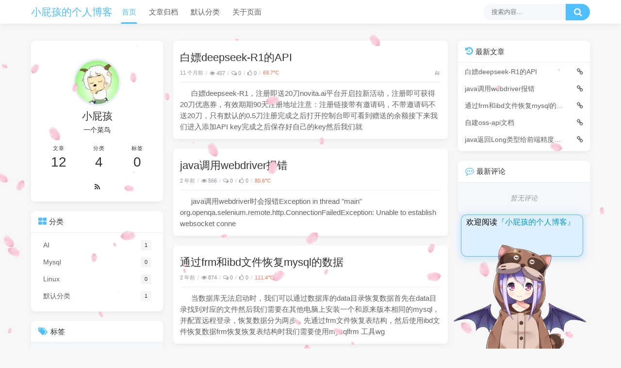

--- FILE ---
content_type: text/html;charset=utf-8
request_url: https://blog.lgeclub.cn/page/1
body_size: 6457
content:
<!DOCTYPE html>
<html lang="zh" class="default">
<head>
<title>小屁孩的个人博客</title>
<meta charset="utf-8"/>
<meta name="viewport" content="width=device-width, initial-scale=1, maximum-scale=1"/>
<meta http-equiv="x-dns-prefetch-control" content="on">
<meta name="keywords" content=""/>
<meta name="description" content="">
<meta name="author" content="小屁孩">
<meta name="site" content="https://blog.sbtx.host">
<meta property="og:type" content="website">
<meta property="og:title" content="小屁孩的个人博客">
<meta property="og:url" content="https://blog.sbtx.host">
<meta property="og:site_name" content="小屁孩的个人博客">
<meta property="og:description" content="">
<meta property="og:locale" content="zh">
<meta property="og:image" content="/upload/2023/05/Cache_-283ec5027d8bf4f4.-e5e2eb25d4474e2894e7148f7b1d2050.jpg">
<meta name="twitter:card" content="summary">
<meta name="twitter:title" content="小屁孩的个人博客">
<meta name="twitter:description" content="">
<meta name="twitter:image" content="/upload/2023/05/Cache_-283ec5027d8bf4f4.-e5e2eb25d4474e2894e7148f7b1d2050.jpg">
<link rel="canonical" href="https://blog.sbtx.host"/>
<link rel="alternative" href="https://blog.sbtx.host/atom.xml" title="小屁孩的个人博客" type="application/atom+xml">
<meta name="generator" content="Halo 1.4.11"/>
<link rel="preload stylesheet" as="style" href="/themes/dream/source/css/theme.min.css?mew=2.2.1">
<link rel="preload stylesheet" as="style" href="/themes/dream/source/lib/font-awesome@4.7.0/css/font-awesome.min.css">
<link rel="preload stylesheet" as="style" href="/themes/dream/source/css/style.min.css?mew=2.2.1">
<link rel="stylesheet" href="/themes/dream/source/css/mew-custom.min.css?mew=2.2.1">
<link rel="stylesheet" href="/themes/dream/source/lib/qmsg/qmsg.min.css">
<style>
html {
--theme: #50bfff;
}
html.night {
--theme: #5d93db;
}
</style>
<script type="text/javascript">
window.logger = console.log;
console.logStorage = [];
console.log = function (message, ...optionalParams) {
console.logStorage.push(()=>window.logger(message, optionalParams));
if (console.logStorage.length > 100) {
console.logStorage.shift()
}
};
console.logPrint = function () {
for (let logItem of console.logStorage) {
logItem();
}
};
/** 主题配置 */
const DreamConfig = {};
DreamConfig["theme_version"] = '2.2.1';
DreamConfig["theme_base"] = '/themes/dream';
DreamConfig["access_key"] = 'dream';
DreamConfig["notice_show_mode"] = 'index';
DreamConfig["effects_sakura_mode"] = 'day';
DreamConfig["effects_universe_mode"] = 'night';
DreamConfig["effects_circle_magic_mode"] = 'night';
DreamConfig["load_progress"] = 'center';
/** 看板娘相关配置 */
DreamConfig["enable_live2d"] = true;
DreamConfig["live2d_model_url"] = 'https://unpkg.com/live2d-widget-model@1.0.1/';
DreamConfig["live2d_tips_url"] = '/themes/dream/source/lib/live2d@1.0.1/waifu-tips.json';
DreamConfig["live2d_edge_side"] = 'right:50';
DreamConfig["live2d_waifu_size"] = '280x260';
DreamConfig["live2d_model_id"] = '0';
DreamConfig["live2d_model_textures_id"] = '0';
DreamConfig["live2d_show_tool_menu"] = true;
DreamConfig["live2d_can_turn_to_home_page"] = true;
DreamConfig["live2d_can_switch_hitokoto"] = true;
DreamConfig["live2d_can_switch_model"] = true;
DreamConfig["live2d_can_switch_textures"] = true;
DreamConfig["live2d_can_take_screenshot"] = true;
DreamConfig["live2d_can_turn_to_about_page"] = true;
DreamConfig["live2d_can_close_live2d"] = true;
DreamConfig["live2d_model_rand_mode"] = 'switch';
DreamConfig["live2d_model_textures_rand_mode"] = 'rand';
/** 配置主题模式 */
DreamConfig["default_theme"] = 'light';
(function(){
let isNight = DreamConfig.default_theme === 'system'? matchMedia('(prefers-color-scheme: dark)').matches : localStorage.getItem('night') || DreamConfig.default_theme === 'night';
if (isNight.toString() === 'true') {
localStorage.setItem('night', 'true');
document.documentElement.classList.add('night');
} else {
localStorage.setItem('night', 'false');
}
})();
</script>
<script src="/themes/dream/source/lib/jquery@3.5.1/jquery.min.js"></script>
<script src="//cdn.jsdelivr.net/gh/nineya/halo-theme-dream@master/src/patch.js"></script>
</head>
<body>
<header class="navbar">
<div class="navbar-above">
<div class="container">
<i class="fa fa-bars navbar-slideicon"></i>
<a class="navbar-item logo-title" href="/">
小屁孩的个人博客
</a>
<nav class="navbar-nav active-animate">
<a class="item" href="/" target="_self" title="首页">首页</a>
<a class="item" href="/archives" target="_self" title="文章归档">文章归档</a>
<a class="item" href="/categories/default" target="_self" title="默认分类">默认分类</a>
<a class="item" href="/s/about" target="_self" title="关于页面">关于页面</a>
</nav>
<form data-pjax class="navbar-search" method="get" action="/search">
<input maxlength="16" autocomplete="off" placeholder="搜索内容..." name="keyword" value class="input" type="text">
<button type="submit" class="submit" aria-label="搜索按钮"><i class="fa fa-search"></i></button>
<span class="icon"></span>
<nav class="result">
<a href="/archives/bai-piao-deepseek-r1-de-api" title="白嫖deepseek-R1的API" class="item">
<span class="sort">1</span>
<span class="text">白嫖deepseek-R1的API</span>
</a>
<a href="/archives/java-diao-yong-webdriver-bao-cuo" title="java调用webdriver报错" class="item">
<span class="sort">2</span>
<span class="text">java调用webdriver报错</span>
</a>
<a href="/archives/通过frm和ibd文件恢复mysql的数据" title="通过frm和ibd文件恢复mysql的数据" class="item">
<span class="sort">3</span>
<span class="text">通过frm和ibd文件恢复mysql的数据</span>
</a>
<a href="/archives/自建oss-api文档" title="自建oss-api文档" class="item">
<span class="sort">4</span>
<span class="text">自建oss-api文档</span>
</a>
<a href="/archives/java-fan-hui-long-lei-xing-gei-qian-duan-jing-du-diu-shi" title="java返回Long类型给前端精度丢失" class="item">
<span class="sort">5</span>
<span class="text">java返回Long类型给前端精度丢失</span>
</a>
</nav>
</form>
<i class="fa fa-search navbar-searchicon"></i>
</div>
</div>
<div class="navbar-slideout">
<div class="navbar-slideout-wrap">
<div class="navbar-slideout-author">
<img width="50" height="50" src="/upload/2023/05/Cache_-283ec5027d8bf4f4.-e5e2eb25d4474e2894e7148f7b1d2050.jpg" class="avatar" alt="小屁孩"/>
<div class="info">
<a class="link" target="_blank" rel="noopener noreferrer nofollow">小屁孩</a>
<p class="motto">一个菜鸟</p>
</div>
</div>
<ul class="navbar-slideout-menu">
<li class="item">
<i class="fa fa-pencil-square-o"></i>
<span>累计撰写 <strong>12</strong> 篇文章</span>
</li>
<li class="item">
<i class="fa fa-tags"></i>
<span>累计创建 <strong>0</strong> 个标签</span>
</li>
<li class="item">
<i class="fa fa-commenting-o"></i>
<span>累计收到 <strong>1</strong> 条评论</span>
</li>
</ul>
<ul class="navbar-slideout-menu not-toc">
<li>
<a class="link panel" href="#" rel="nofollow">
<span>导航</span>
<i class="fa fa-angle-right"></i>
</a>
<ul class="slides panel-body panel-side-menu">
<li>
<a class="link" href="/" title="首页">首页</a>
</li>
<li>
<a class="link" href="/archives" title="文章归档">文章归档</a>
</li>
<li>
<a class="link" href="/categories/default" title="默认分类">默认分类</a>
</li>
<li>
<a class="link" href="/s/about" title="关于页面">关于页面</a>
</li>
</ul>
</li>
</ul>
<ul class="navbar-slideout-menu is-toc">
<a class="link in" href="#" rel="nofollow"><span>目录</span></a>
<div class="toc-content">
</div>
</ul>
</div>
</div>
<div class="navbar-searchout">
<div class="search-container">
<div class="navbar-searchout-inner">
<form data-pjax class="navbar-search-mobile" method="get" action="/search">
<input maxlength="16" autocomplete="off" placeholder="请输入关键字..." name="keyword" value class="input" type="text"/>
<button type="submit" class="submit">搜索</button>
</form>
</div>
</div>
</div>
<div class="navbar-mask"></div>
</header>
<section class="section">
<div class="container">
<div class="columns">
<div class="column column-main">
<div class="card widget">
<div class="card-content main">
<h2 class="title">
<a
href="/archives/bai-piao-deepseek-r1-de-api">白嫖deepseek-R1的API</a>
</h2>
<div class="meta">
<ul class="breadcrumb">
<li> 11 个月前
</li>
<li><i class="fa fa-eye"></i>457</li>
<li class="is-hidden-mobile"><i class="fa fa-comments-o"></i>0</li>
<li class="is-hidden-mobile"><i class="fa fa-thumbs-o-up"></i>0</li>
<li style="color: #fb734a">69.7℃</li>
</ul>
<div class="level-item">
<a href="/categories/ai">AI</a>&nbsp;
</div>
</div>
<hr/>
<div class="main-content">白嫖deepseek-R1，注册即送20刀novita.ai平台开启拉新活动，注册即可获得20刀优惠券，有效期期90天注册地址注意：注册链接带有邀请码，不带邀请码不送20刀，只有默认的0.5刀注册完成之后打开控制台即可看到赠送的余额接下来我们进入添加API key完成之后保存好自己的key然后我们就</div>
</div>
</div>
<div class="card widget">
<div class="card-content main">
<h2 class="title">
<a
href="/archives/java-diao-yong-webdriver-bao-cuo">java调用webdriver报错</a>
</h2>
<div class="meta">
<ul class="breadcrumb">
<li> 2 年前
</li>
<li><i class="fa fa-eye"></i>566</li>
<li class="is-hidden-mobile"><i class="fa fa-comments-o"></i>0</li>
<li class="is-hidden-mobile"><i class="fa fa-thumbs-o-up"></i>0</li>
<li style="color: #fb734a">80.6℃</li>
</ul>
</div>
<hr/>
<div class="main-content">java调用webdriver时会报错Exception in thread &quot;main&quot; org.openqa.selenium.remote.http.ConnectionFailedException: Unable to establish websocket conne</div>
</div>
</div>
<div class="card widget">
<div class="card-content main">
<h2 class="title">
<a
href="/archives/通过frm和ibd文件恢复mysql的数据">通过frm和ibd文件恢复mysql的数据</a>
</h2>
<div class="meta">
<ul class="breadcrumb">
<li> 2 年前
</li>
<li><i class="fa fa-eye"></i>874</li>
<li class="is-hidden-mobile"><i class="fa fa-comments-o"></i>0</li>
<li class="is-hidden-mobile"><i class="fa fa-thumbs-o-up"></i>0</li>
<li style="color: #fb734a">111.4℃</li>
</ul>
</div>
<hr/>
<div class="main-content">当数据库无法启动时，我们可以通过数据库的data目录恢复数据首先在data目录找到对应的文件然后我们需要在其他电脑上安装一个和原来版本相同的mysql，并配置远程登录，恢复数据分为两步，先通过frm文件恢复表结构，然后使用ibd文件恢复数据frm恢复恢复表结构时我们需要使用mysqlfrm 工具wg</div>
</div>
</div>
<div class="card widget">
<div class="card-content main">
<h2 class="title">
<a
href="/archives/自建oss-api文档">自建oss-api文档</a>
</h2>
<div class="meta">
<ul class="breadcrumb">
<li> 2 年前
</li>
<li><i class="fa fa-eye"></i>973</li>
<li class="is-hidden-mobile"><i class="fa fa-comments-o"></i>0</li>
<li class="is-hidden-mobile"><i class="fa fa-thumbs-o-up"></i>0</li>
<li style="color: #e0081c">121.3℃</li>
</ul>
</div>
<hr/>
<div class="main-content">oss-api分为server和node全局返回值resultcodedatamsg状态码返回的数据提示/失败的消息code:1为成功，0为失败，其他请看具体接口文件上传1.获取上传会话/user/getUpload?id=userid&amp;password=password&amp;fileN</div>
</div>
</div>
<div class="card widget">
<div class="card-content main">
<h2 class="title">
<a
href="/archives/java-fan-hui-long-lei-xing-gei-qian-duan-jing-du-diu-shi">java返回Long类型给前端精度丢失</a>
</h2>
<div class="meta">
<ul class="breadcrumb">
<li> 2 年前
</li>
<li><i class="fa fa-eye"></i>576</li>
<li class="is-hidden-mobile"><i class="fa fa-comments-o"></i>0</li>
<li class="is-hidden-mobile"><i class="fa fa-thumbs-o-up"></i>0</li>
<li style="color: #fb734a">81.6℃</li>
</ul>
</div>
<hr/>
<div class="main-content">问题描述接口返回数据的时候，有一个Long类型的主键字段（使用雪花算法生成的19位数字），单元测试、postman、apifox的返回数据均与数据库数据一致（1614468766644559873），前端浏览器查看返回数据却不一致（1614468766644560000）。原因Java中Long类型</div>
</div>
</div>
<div class="card widget">
<div class="card-content main">
<h2 class="title">
<a
href="/archives/resttemplate忽略ssl认证">restTemplate忽略ssl认证</a>
</h2>
<div class="meta">
<ul class="breadcrumb">
<li> 2 年前
</li>
<li><i class="fa fa-eye"></i>1107</li>
<li class="is-hidden-mobile"><i class="fa fa-comments-o"></i>0</li>
<li class="is-hidden-mobile"><i class="fa fa-thumbs-o-up"></i>1</li>
<li style="color: #e0081c">136.7℃</li>
</ul>
</div>
<hr/>
<div class="main-content">restTemplate请求https接口会报证书错误，使用以下代码接受所有证书 &lt;dependency&gt; &lt;groupId&gt;org.apache.httpcomponents&lt;/groupId&gt; &lt;</div>
</div>
</div>
<div class="card widget">
<div class="card-content main">
<h2 class="title">
<a
href="/archives/解决javaweb返回string字符串网页显示带有双引号">解决JavaWeb返回String字符串网页显示带有双引号</a>
</h2>
<div class="meta">
<ul class="breadcrumb">
<li> 2 年前
</li>
<li><i class="fa fa-eye"></i>874</li>
<li class="is-hidden-mobile"><i class="fa fa-comments-o"></i>0</li>
<li class="is-hidden-mobile"><i class="fa fa-thumbs-o-up"></i>0</li>
<li style="color: #fb734a">111.4℃</li>
</ul>
</div>
<hr/>
<div class="main-content">```javaresponse.setContentType(&quot;text/html;charset=utf-8&quot;);response.getWriter().write(&quot;hellow&quot;);response.getWriter().flush();respon</div>
</div>
</div>
<div class="card widget">
<div class="card-content main">
<h2 class="title">
<a
href="/archives/windows文件同步">windows文件同步</a>
</h2>
<div class="meta">
<ul class="breadcrumb">
<li> 2 年前
</li>
<li><i class="fa fa-eye"></i>1084</li>
<li class="is-hidden-mobile"><i class="fa fa-comments-o"></i>0</li>
<li class="is-hidden-mobile"><i class="fa fa-thumbs-o-up"></i>0</li>
<li style="color: #e0081c">132.4℃</li>
</ul>
</div>
<hr/>
<div class="main-content">import org.junit.jupiter.api.Test;import java.io.*;import java.text.SimpleDateFormat;import java.util.*;public class FileTest { //同步文件夹 public s</div>
</div>
</div>
<div class="card widget">
<div class="card-content main">
<h2 class="title">
<a
href="/archives/javaweb文件下载功能支持断点续传并输出本次下载的数据量">JAVAweb文件下载功能支持断点续传并输出本次下载的数据量</a>
</h2>
<div class="meta">
<ul class="breadcrumb">
<li> 2 年前
</li>
<li><i class="fa fa-eye"></i>908</li>
<li class="is-hidden-mobile"><i class="fa fa-comments-o"></i>0</li>
<li class="is-hidden-mobile"><i class="fa fa-thumbs-o-up"></i>1</li>
<li style="color: #fb734a">116.8℃</li>
</ul>
</div>
<hr/>
<div class="main-content"> public void downloadExistsFile(HttpServletRequest request, HttpServletResponse response, File proposeFile) throws IOException, FileNotFoundExcepti</div>
</div>
</div>
<div class="card widget">
<div class="card-content main">
<h2 class="title">
<a
href="/archives/rang-cloudflarezerotrust-zou-ipv6-wang-luo">让Cloudflare Zero Trust走ipv6网络</a>
</h2>
<div class="meta">
<ul class="breadcrumb">
<li> 2 年前
</li>
<li><i class="fa fa-eye"></i>727</li>
<li class="is-hidden-mobile"><i class="fa fa-comments-o"></i>0</li>
<li class="is-hidden-mobile"><i class="fa fa-thumbs-o-up"></i>2</li>
<li style="color: #fb734a">100.7℃</li>
</ul>
</div>
<hr/>
<div class="main-content">添加--edge-ip-version 6参数例如：docker run -d --network host --name=cloudflared-ipv6 --restart unless-stopped cloudflare/cloudflared:latest tunnel --edge-ip</div>
</div>
</div>
<div class="card card-transparent">
<nav class="pagination" role="navigation" aria-label="pagination">
<a href="/page/0" class="pagination-previous is-invisible is-hidden-mobile">上一页</a>
<a href="/page/2" class="pagination-next">下一页</a>
<ul class="pagination-list is-hidden-mobile">
<li><a class="pagination-link is-current" href="/page/1">1</a></li>
<li><a class="pagination-link" href="/page/2">2</a></li>
</ul>
</nav>
</div>
</div>
<aside class="column column-side column-left bottom-sticky">
<div class="card widget profile is-not-hidden">
<div class="card-content">
<nav class="level">
<div class="level-item" style="flex-direction: column;">
<figure class="image">
<img class="avatar" src="/upload/2023/05/Cache_-283ec5027d8bf4f4.-e5e2eb25d4474e2894e7148f7b1d2050.jpg" alt="小屁孩">
</figure>
<p class="nickname">小屁孩</p>
<p class="motto spark-input">一个菜鸟</p>
</div>
</nav>
<nav class="level">
<div class="level-item">
<div>
<p class="heading">文章</p>
<p class="value">12</p>
</div>
</div>
<div class="level-item has-text-centered is-marginless">
<div>
<p class="heading">分类</p>
<p class="value">4</p>
</div>
</div>
<div class="level-item">
<div>
<p class="heading">标签</p>
<p class="value">0</p>
</div>
</div>
</nav>
<div class="level"> <a class="level-item button is-transparent" target="_blank" title="RSS订阅" href="https://blog.sbtx.host/rss.xml">
<i class="fa fa-rss"></i>
</a>
</div>
</div>
</div><div class="card widget is-not-hidden">
<div class="card-title">
<i class="fa fa-th-large card-title-label"></i><span>分类</span>
</div>
<div class="card-content">
<ul class="menu-list">
<li>
<a class="level is-marginless" href="/categories/ai">
<span class="level-item">AI</span>
<span class="level-item tag">1</span>
</a>
</li>
<li>
<a class="level is-marginless" href="/categories/mysql">
<span class="level-item">Mysql</span>
<span class="level-item tag">0</span>
</a>
</li>
<li>
<a class="level is-marginless" href="/categories/linux">
<span class="level-item">Linux</span>
<span class="level-item tag">0</span>
</a>
</li>
<li>
<a class="level is-marginless" href="/categories/default">
<span class="level-item">默认分类</span>
<span class="level-item tag">1</span>
</a>
</li>
</ul>
</div>
</div><div class="card widget tags is-not-hidden">
<div class="card-title">
<i class="fa fa-tags card-title-label"></i><span>标签</span>
</div>
<div class="card-empty">暂无标签</div>
</div><div class="card widget links is-hidden-not-desktop">
<div class="card-title">
<i class="fa fa-link card-title-label"></i><span>友链</span>
</div>
<div class="card-empty">暂无友链</div>
</div>
<div class="column-right-shadow is-hidden-desktop">
</div>
</aside>
<aside class="column column-side column-right top-sticky">
<div class="card widget toc is-hidden-not-desktop is-hidden-all">
<div class="card-title">
<i class="fa fa-file-text-o card-title-label"></i><span>目录</span>
</div>
<div class="card-content toc-content">
</div>
</div><div class="card widget notice is-not-hidden is-hidden-all">
<div class="card-title">
<i class="fa fa-volume-up card-title-label"></i><span>公告</span>
</div>
<div class="card-content">
<div><p>&emsp;&emsp;欢迎来访小屁孩的个人博客，博主还没有发布任何公告！</p></div>
</div>
</div><div class="card widget recent-posts is-not-hidden">
<div class="card-title">
<i class="fa fa-history card-title-label"></i><span>最新文章</span>
</div>
<div class="card-content">
<ul class="list">
<li class="item">
<a class="link" href="/archives/bai-piao-deepseek-r1-de-api" title="白嫖deepseek-R1的API">白嫖deepseek-R1的API</a>
<i class="fa fa-link"></i>
</li>
<li class="item">
<a class="link" href="/archives/java-diao-yong-webdriver-bao-cuo" title="java调用webdriver报错">java调用webdriver报错</a>
<i class="fa fa-link"></i>
</li>
<li class="item">
<a class="link" href="/archives/通过frm和ibd文件恢复mysql的数据" title="通过frm和ibd文件恢复mysql的数据">通过frm和ibd文件恢复mysql的数据</a>
<i class="fa fa-link"></i>
</li>
<li class="item">
<a class="link" href="/archives/自建oss-api文档" title="自建oss-api文档">自建oss-api文档</a>
<i class="fa fa-link"></i>
</li>
<li class="item">
<a class="link" href="/archives/java-fan-hui-long-lei-xing-gei-qian-duan-jing-du-diu-shi" title="java返回Long类型给前端精度丢失">java返回Long类型给前端精度丢失</a>
<i class="fa fa-link"></i>
</li>
</ul>
</div>
</div><div class="card widget recent-comments is-not-hidden">
<div class="card-title">
<i class="fa fa-commenting-o card-title-label"></i><span>最新评论</span>
</div>
<div class="card-empty">暂无评论</div>
</div></aside>
</div>
</div>
</section>
<div class="actions">
<div class="bullet-screen is-hidden-mobile is-hidden-all">
<span>弹</span>
</div>
<div id="toggle-mode">
<i class="fa fa-adjust"></i>
</div>
<div class="action-toc is-hidden-desktop">
<i class="fa fa-list-ul"></i>
</div>
<div id="back-to-top">
<i class="fa fa-arrow-up"></i>
</div>
</div><footer class="footer">
<div class="container">
<ul class="footer-container">
<li>
<a class="logo-title" href="/">
小屁孩的个人博客
</a>
</li>
<li>
<p class="icon-spot">
<span>&copy; 2026 小屁孩</span><span class="footer-truncation">Powered by <a class="powered" href="https://halo.run/" target="_blank">Halo</a> & <a class="powered" href="https://github.com/nineya/halo-theme-dream" target="_blank">Dream</a></span></p>
<p class="icon-spot">
<span class="icon-spot footer-truncation">
<span id="busuanzi_container_site_uv" style="display: none">
<i class="fa fa-user" aria-hidden="true"></i>
<span class="stand" id="busuanzi_value_site_uv">0</span>访客
</span>
<span id="busuanzi_container_site_pv" style="display: none">
<i class="fa fa-bar-chart" aria-hidden="true"></i>
<span class="stand" id="busuanzi_value_site_pv">0</span>访问
</span>
</span>
</p>
</li>
<li>
</li>
</ul>
</div>
</footer><script src="/themes/dream/source/js/utils.min.js?mew=2.2.1"></script>
<script src="/themes/dream/source/js/btoc.min.js?mew=2.2.1"></script>
<script src="/themes/dream/source/js/common.min.js?mew=2.2.1"></script>
<script src="/themes/dream/source/js/mew-custom.min.js?mew=2.2.1"></script>
<script src="/themes/dream/source/lib/jquery-pjax@2.0.1/jquery.pjax.min.js"></script>
<script src="/themes/dream/source/js/dprogress.min.js?mew=2.2.1"></script>
<script src="/themes/dream/source/js/pjax.min.js?mew=2.2.1"></script>
<script async src="/themes/dream/source/lib/qmsg/qmsg.min.js"></script>
<script async src="https://busuanzi.ibruce.info/busuanzi/2.3/busuanzi.pure.mini.js"></script>
<script defer src="https://static.cloudflareinsights.com/beacon.min.js/vcd15cbe7772f49c399c6a5babf22c1241717689176015" integrity="sha512-ZpsOmlRQV6y907TI0dKBHq9Md29nnaEIPlkf84rnaERnq6zvWvPUqr2ft8M1aS28oN72PdrCzSjY4U6VaAw1EQ==" data-cf-beacon='{"version":"2024.11.0","token":"7a3681fde67242abb5094b919f44e7cf","r":1,"server_timing":{"name":{"cfCacheStatus":true,"cfEdge":true,"cfExtPri":true,"cfL4":true,"cfOrigin":true,"cfSpeedBrain":true},"location_startswith":null}}' crossorigin="anonymous"></script>
</body>
</html>

--- FILE ---
content_type: text/css
request_url: https://blog.lgeclub.cn/themes/dream/source/css/theme.min.css?mew=2.2.1
body_size: 157
content:
@charset "utf-8";html{--theme:#50bfff;--main:#606266;--background:rgba(255, 255, 255, 0.94);--background-hover:#fff;--style-a:#fff;--light-a:#ffffff;--light-b:#ebeef5;--light-c:#dcdcdc;--light-d:#c0c4cc;--dark-a:#4a4a4a;--dark-b:#909399;--dark-c:#333;--dark-d:#9a9a9a;--dark-e:#7a7a7a;--color-a:#409eff;--bg-a:rgba(242, 246, 252, 0.8);--bg-b:#f2f6fc;--bg-c:#f5f5f5;--bg-d:rgba(255, 255, 255, 0.8);--bg-e:var(--theme);--bg-f:#f7f7f7;--bg-g:#e8f3ff;--bg-h:rgba(237, 244, 253, 0.75);--bg-i:#50bfff;--bg-j:rgba(243, 244, 245, 0.25);--bg-k:rgba(250, 250, 250, 0.8);--bg-l:rgba(243, 243, 243, 0.8);--radius-wrap:8px;--radius-inner:4px;--radius-img:5px;--box-shadow:0 0px 10px -5px #949494}html.night{--theme:#5d93db;--main:#999;--background:rgba(40, 44, 52, 0.6);--background-hover:rgba(40, 44, 52, 0.8);--style-a:#080c28;--light-a:#232323;--light-b:#414243;--light-c:#303030;--light-d:#666;--dark-a:#888;--dark-b:#777;--dark-c:silver;--dark-d:#aaa;--dark-e:#c0c0c0;--color-a:#cbba7d;--bg-a:rgba(65, 66, 67, 0.8);--bg-b:#303030;--bg-c:#373d48;--bg-d:rgba(40, 44, 52, 0.8);--bg-e:#434a56;--bg-f:#080c28;--bg-g:rgba(210, 210, 210, 0.2);--bg-h:rgba(65, 68, 74, 0.6);--bg-i:#276b92;--bg-j:rgba(36, 36, 36, 0.15);--bg-k:rgba(30, 33, 41, 0.8);--bg-l:rgba(63, 65, 75, 0.8);--box-shadow:1px 1px 3px 1px #1b1b1b}html.night body::before{-webkit-filter:brightness(.3);filter:brightness(.3)}html.night .logo-img{display:none}html.night .logo-img-dark{display:inline-block}html.night .aplayer-pic,html.night .brightness,html.night .cover-image,html.night .small-image,html.night .thumbnail-image,html.night .waifu,html.night iframe,html.night img,html.night svg,html.night video{-webkit-filter:brightness(.8);filter:brightness(.8)}html.night .canvas_effects.night{display:block}html.night .canvas_effects.day{display:none}html.night .main-content figure{color:var(--main);background:var(--bg-k)}html.night .main-content figure pre code{color:var(--color-a);background:0 0}

--- FILE ---
content_type: text/css
request_url: https://blog.lgeclub.cn/themes/dream/source/css/mew-custom.min.css?mew=2.2.1
body_size: 9894
content:
@charset "utf-8";@-webkit-keyframes progress{0%{background-position:0 0}to{background-position:30px 0}}@keyframes progress{0%{background-position:0 0}to{background-position:30px 0}}mew-hide{display:block;cursor:pointer;overflow:hidden;position:relative;height:4em;border-radius:var(--radius-wrap)}mew-hide:before{content:'隐藏内容，评论后可见';position:absolute;top:0;bottom:0;left:0;right:0;line-height:4em;text-align:center;padding:0 12px;background:repeating-linear-gradient(135deg,var(--light-b),var(--light-b) 1rem,var(--background) 0,var(--background) 2rem)}mew-subtitle{display:-webkit-box;display:-ms-flexbox;display:flex;-webkit-box-pack:center;-ms-flex-pack:center;justify-content:center;margin:14px 0}mew-subtitle>span{position:relative;color:var(--main);padding:0 47px}mew-subtitle>span:hover::before{left:12px}mew-subtitle>span:hover::after{right:12px}mew-subtitle>span::after,mew-subtitle>span::before{content:"";position:absolute;top:50%;width:20px;height:1px;background:var(--theme);-webkit-transition:all .35s;transition:all .35s}mew-subtitle>span::before{left:0}mew-subtitle>span::after{right:0}mew-music{display:block;background-color:var(--bg-d)!important;max-width:620px;margin:auto!important}mew-music:not(.aplayer){padding:10px 20px;font-size:1.1em;border:1px solid var(--light-b);border-radius:5px}mew-music:not(.aplayer):before{content:"\f001";font-family:'FontAwesome';color:var(--theme);margin-right:10px}mew-music .aplayer-list ol li{border-top:1px solid rgba(180,180,180,.2)!important}mew-music .aplayer-list ol li.aplayer-list-light,mew-music .aplayer-list ol li:hover{background:rgba(200,200,200,.2)!important}mew-music.aplayer-withlist .aplayer-info{border-bottom:none}mew-music .aplayer-lrc:before{background:-webkit-gradient(linear,left top,left bottom,color-stop(0,#c5c5c52b),to(rgba(255,255,255,0)))!important;background:linear-gradient(180deg,#c5c5c52b 0,rgba(255,255,255,0))!important}mew-music .aplayer-lrc:after{background:-webkit-gradient(linear,left top,left bottom,color-stop(0,rgba(255,255,255,0)),to(rgba(255,255,255,.23)))!important;background:linear-gradient(180deg,rgba(255,255,255,0) 0,rgba(255,255,255,.23))!important}mew-bilibili{display:block;position:relative}mew-bilibili>iframe{position:absolute;height:100%;top:0;bottom:0;left:50%;right:0;-webkit-transform:translateX(-50%);transform:translateX(-50%)}mew-cloud,mew-tabs{border:1px solid var(--light-b)}mew-bilibili>iframe,mew-tabs{border-radius:var(--radius-inner)}mew-tabs{width:100%;overflow:hidden;display:block;background:var(--bg-d);line-height:26px;margin-bottom:14px}mew-tabs .tabs-head{width:100%;overflow-x:auto;overflow-y:hidden;display:-webkit-box;display:-ms-flexbox;display:flex;background:var(--bg-h)}mew-tabs .tabs-head>div{position:relative;padding:0 14px;line-height:40px;height:40px;color:var(--dark-b);cursor:pointer;-webkit-transition:color .5s;transition:color .5s;white-space:nowrap;font-size:1em}mew-tabs .tabs-head>div::after{content:"";position:absolute;background:var(--theme);bottom:0;left:14px;right:14px;height:2px;opacity:0;border-radius:2px;-webkit-transform:scaleX(.5);transform:scaleX(.5);-webkit-transition:opacity .25s,-webkit-transform .25s;transition:opacity .25s,transform .25s;transition:opacity .25s,transform .25s,-webkit-transform .25s}mew-tabs .tabs-head>div.active{color:var(--theme)}mew-tabs .tabs-head>div.active::after{opacity:1;-webkit-transform:scaleX(1);transform:scaleX(1)}mew-tabs .tabs-body{padding:12px 14px}mew-tabs .tabs-body>div{display:none}mew-hr,mew-tabs .tabs-body>div.active{display:block}mew-cloud{padding:10px;-webkit-box-shadow:1px 1px 5px 0 var(--bg-b);box-shadow:1px 1px 5px 0 var(--bg-b);background:var(--background)}mew-cloud .mew-cloud-logo{-ms-flex-negative:0;flex-shrink:0;width:2.4em;height:2.4em;margin-right:10px;background-size:100% 100%}mew-cloud .mew-cloud-logo.type-default{background-image:url([data-uri])}mew-cloud .mew-cloud-logo.type-360{background-image:url([data-uri])}mew-cloud .mew-cloud-logo.type-bd{background-image:url([data-uri])}mew-cloud .mew-cloud-logo.type-wy{background-image:url([data-uri])}mew-cloud .mew-cloud-logo.type-ali{background-image:url([data-uri])}mew-cloud .mew-cloud-logo.type-github{background-image:url([data-uri])}mew-cloud .mew-cloud-logo.type-gitee{background-image:url([data-uri])}mew-cloud .mew-cloud-logo.type-lz{background-image:url([data-uri])}mew-cloud .mew-cloud-desc{line-height:normal;-webkit-box-flex:1;-ms-flex:1;flex:1;overflow:hidden}mew-cloud .mew-cloud-desc-title{color:var(--theme);margin-bottom:3px;overflow:hidden;white-space:nowrap;text-overflow:ellipsis}mew-cloud .mew-cloud-desc-type{font-size:.8em;overflow:hidden;white-space:nowrap;text-overflow:ellipsis}mew-cloud .mew-cloud-link{-ms-flex-negative:0;flex-shrink:0;margin-left:auto;background:var(--theme);color:#fff;width:2em;height:2em;line-height:2em;border-radius:50%;text-align:center}mew-cloud,mew-progress{display:-webkit-box;display:-ms-flexbox;display:flex;-webkit-box-align:center;-ms-flex-align:center;align-items:center}mew-progress .mew-progress-bar{height:10px;border-radius:5px;overflow:hidden;background:var(--light-b);width:0;min-width:0;-webkit-box-flex:1;-ms-flex:1;flex:1;margin-right:5px}mew-progress .mew-progress-bar-inner{height:100%;overflow:hidden;border-radius:5px}mew-progress .mew-progress-bar-inner:before{content:'';display:block;height:100%;background-size:30px 30px;-webkit-animation:progress 750ms linear infinite;animation:progress 750ms linear infinite;background-image:linear-gradient(135deg,rgba(255,255,255,.4) 25%,transparent 25%,transparent 50%,rgba(255,255,255,.4) 50%,rgba(255,255,255,.4) 75%,transparent 75%,transparent 100%)}mew-progress .mew-progress-value{width:38px;color:var(--main)}mew-cloud,mew-panel{overflow:hidden;border-radius:var(--radius-inner)}mew-panel .mew-panel-title{color:#fff;padding:6px 12px;font-weight:400}mew-panel .mew-panel-body{background:rgba(255,255,255,.88);padding:12px 18px;position:relative}mew-message,mew-panel,mew-timeline{display:block;margin-bottom:14px}mew-message{padding:10px;border-radius:var(--radius-inner)}mew-message::before{font:1.1em/1 FontAwesome;margin-right:8px}mew-message[type=error]{color:#f46c6b;background-color:rgba(255,228,226,.9)}mew-message[type=error]::before{content:'\f057'}mew-message[type=warning]{color:#fec008;background-color:rgba(255,243,215,.9)}mew-message[type=warning]::before{content:'\f06a'}mew-message[type=info]{color:#1b72f3;background-color:rgba(232,240,255,.9)}mew-message[type=info]::before{content:'\f05a'}mew-message[type=success]{color:#2bde3f;background-color:rgba(225,255,228,.9)}mew-message[type=success]::before{content:'\f058'}mew-hr{height:4px;background-size:50px 4px;margin:14px 0}mew-timeline{border-left:1px solid var(--light-b)}mew-timeline>div{position:relative;padding-left:1.2em}mew-timeline>div::before{content:'';position:absolute;border-radius:50%;top:.1em}mew-timeline>div+.mew-timeline-title{margin-top:16px}mew-timeline .mew-timeline-title{color:var(--dark-c);font-weight:500;padding-bottom:5px}mew-timeline .mew-timeline-title::before{background-color:#50bfff;-webkit-box-shadow:0 0 0 .4em rgba(80,191,255,.25);box-shadow:0 0 0 .4em rgba(80,191,255,.25);left:-.32em;height:.6em;width:.6em}mew-timeline .mew-timeline-title-elem{position:relative;top:-.4em}mew-timeline .mew-timeline-item{font-size:.95em}mew-timeline .mew-timeline-item::before{background-color:var(--light-a);border:2px solid #50bfff;left:-5px;height:5px;width:5px}mew-timeline .mew-timeline-item:not(:last-child){padding-bottom:16px}mew-timeline .mew-timeline-item-title{display:block;line-height:1em;margin-bottom:2px;font-weight:400;position:relative;top:-.1em}mew-timeline .mew-timeline-item-content{padding:8px 12px;overflow:hidden;border-radius:0 6px 6px 6px;background-color:var(--bg-a);position:relative}mew-timeline .mew-timeline-item-content *{margin:0!important}mew-timeline .info.mew-timeline-title{color:#1b72f3}mew-timeline .info.mew-timeline-title::before{background-color:#73a3eb;-webkit-box-shadow:0 0 0 .4em rgba(115,163,235,.25);box-shadow:0 0 0 .4em rgba(115,163,235,.25)}mew-timeline .info.mew-timeline-item::before{border-color:#73a3eb}mew-timeline .info .mew-timeline-item-content{color:#1b72f3;background-color:#ecf3ff}mew-timeline .warning.mew-timeline-title{color:#fec008}mew-timeline .warning.mew-timeline-title::before{background-color:#ffd350;-webkit-box-shadow:0 0 0 .4em rgba(255,211,80,.25);box-shadow:0 0 0 .4em rgba(255,211,80,.25)}mew-timeline .warning.mew-timeline-item::before{border-color:#ffd350}mew-timeline .warning .mew-timeline-item-content{color:#fec008;background-color:#fdf6e6}mew-timeline .success.mew-timeline-title{color:#2bde3f}mew-timeline .success.mew-timeline-title::before{background-color:#6de37a;-webkit-box-shadow:0 0 0 .4em rgba(109,227,122,.25);box-shadow:0 0 0 .4em rgba(109,227,122,.25)}mew-timeline .success.mew-timeline-item::before{border-color:#6de37a}mew-timeline .success .mew-timeline-item-content{color:#2bde3f;background-color:#e9fbeb}mew-timeline .error.mew-timeline-title{color:#f46c6b}mew-timeline .error.mew-timeline-title::before{background-color:#ff7776;-webkit-box-shadow:0 0 0 .4em rgba(255,119,118,.25);box-shadow:0 0 0 .4em rgba(255,119,118,.25)}mew-timeline .error.mew-timeline-item::before{border-color:#ff7776}mew-timeline .error .mew-timeline-item-content{color:#f46c6b;background-color:#ffeeed}mew-btn,mew-btn>.mew-btn{display:inline-block}mew-btn>.mew-btn{color:#fff;line-height:1em;padding:.5em 12px;font-weight:400;background:var(--theme);border-radius:var(--radius-inner)}mew-btn>.mew-btn:hover{color:#fff;-webkit-filter:opacity(.8);filter:opacity(.8);-webkit-box-shadow:0 4px 15px -4px rgba(41,45,52,.3);box-shadow:0 4px 15px -4px rgba(41,45,52,.3)}mew-btn>.mew-btn>i{margin-right:6px;font-size:.9em}mew-quote{margin:0 18px 14px}mew-quote,mew-quote .mew-quote,mew-quote .quote-container{display:-webkit-box;display:-ms-flexbox;display:flex}mew-quote .mew-quote{margin:0 auto;padding:10px}mew-quote .mew-quote:after,mew-quote .mew-quote:before{color:var(--theme);font-size:2.8em;font-family:fantasy;line-height:1}mew-quote .mew-quote:before{content:'“';margin-right:14px;margin-top:-10px}mew-quote .mew-quote:after{content:'”';-ms-flex-item-align:end;align-self:flex-end;margin-left:14px;margin-bottom:calc(-.5em - 10px)}mew-quote .quote-container{-webkit-box-align:start;-ms-flex-align:start;align-items:flex-start}mew-quote .mew-quote-href{padding:4px;display:inline-block;background:var(--bg-a);-webkit-transition:-webkit-transform 2s;transition:transform 2s;transition:transform 2s,-webkit-transform 2s;margin-right:8px;-ms-flex-negative:0;flex-shrink:0}mew-quote .mew-quote-href:hover{-webkit-transform:rotate(360deg);transform:rotate(360deg)}mew-quote .mew-quote-href,mew-quote .mew-quote-href .quote-avatar-hexagon{-webkit-clip-path:polygon(40% 7.67949%,43.1596% 6.20615%,46.52704% 5.30384%,50% 5%,53.47296% 5.30384%,56.8404% 6.20615%,60% 7.67949%,81.65064% 20.17949%,84.50639% 22.17911%,86.97152% 24.64425%,88.97114% 27.5%,90.44449% 30.6596%,91.34679% 34.02704%,91.65064% 37.5%,91.65064% 62.5%,91.34679% 65.97296%,90.44449% 69.3404%,88.97114% 72.5%,86.97152% 75.35575%,84.50639% 77.82089%,81.65064% 79.82051%,60% 92.32051%,56.8404% 93.79385%,53.47296% 94.69616%,50% 95%,46.52704% 94.69616%,43.1596% 93.79385%,40% 92.32051%,18.34936% 79.82051%,15.49361% 77.82089%,13.02848% 75.35575%,11.02886% 72.5%,9.55551% 69.3404%,8.65321% 65.97296%,8.34936% 62.5%,8.34936% 37.5%,8.65321% 34.02704%,9.55551% 30.6596%,11.02886% 27.5%,13.02848% 24.64425%,15.49361% 22.17911%,18.34936% 20.17949%);clip-path:polygon(40% 7.67949%,43.1596% 6.20615%,46.52704% 5.30384%,50% 5%,53.47296% 5.30384%,56.8404% 6.20615%,60% 7.67949%,81.65064% 20.17949%,84.50639% 22.17911%,86.97152% 24.64425%,88.97114% 27.5%,90.44449% 30.6596%,91.34679% 34.02704%,91.65064% 37.5%,91.65064% 62.5%,91.34679% 65.97296%,90.44449% 69.3404%,88.97114% 72.5%,86.97152% 75.35575%,84.50639% 77.82089%,81.65064% 79.82051%,60% 92.32051%,56.8404% 93.79385%,53.47296% 94.69616%,50% 95%,46.52704% 94.69616%,43.1596% 93.79385%,40% 92.32051%,18.34936% 79.82051%,15.49361% 77.82089%,13.02848% 75.35575%,11.02886% 72.5%,9.55551% 69.3404%,8.65321% 65.97296%,8.34936% 62.5%,8.34936% 37.5%,8.65321% 34.02704%,9.55551% 30.6596%,11.02886% 27.5%,13.02848% 24.64425%,15.49361% 22.17911%,18.34936% 20.17949%)}mew-quote .mew-quote-info{display:-webkit-box;display:-ms-flexbox;display:flex;-webkit-box-pack:center;-ms-flex-pack:center;justify-content:center;-webkit-box-orient:vertical;-webkit-box-direction:normal;-ms-flex-direction:column;flex-direction:column}mew-quote .mew-quote-content{margin-bottom:8px;line-height:1.5em}mew-quote .mew-quote-name{color:var(--dark-c);-ms-flex-item-align:self-end;align-self:self-end;font-size:.9em;font-style:italic;font-weight:400}mew-quote .mew-quote-name:before{content:'';width:2.8em;height:1px;background:var(--dark-c);margin-right:4px;display:inline-block;margin-bottom:.3em}mew-quote .quote-avatar-hexagon{height:5em;width:5em;-o-object-fit:cover;object-fit:cover}mew-link .mew-link,mew-link .mew-link-info{display:-webkit-box;display:-ms-flexbox;display:flex}mew-link .mew-link{margin:auto;max-width:420px;background:var(--bg-l);padding:12px 12px 9px;border-radius:8px;overflow:hidden}mew-link .mew-link-info{-webkit-box-flex:1;-ms-flex-positive:1;flex-grow:1;-webkit-box-pack:center;-ms-flex-pack:center;justify-content:center;-webkit-box-orient:vertical;-webkit-box-direction:normal;-ms-flex-direction:column;flex-direction:column}mew-link .info-desc,mew-link .info-title{line-height:1.3em;display:-webkit-box;text-overflow:ellipsis;overflow:hidden;-webkit-box-orient:vertical}mew-link .info-title{margin-bottom:6px;color:var(--dark-c);-webkit-line-clamp:2}mew-link .info-desc{font-size:.9em;height:1.3em;color:var(--dark-d);word-break:break-all;-webkit-line-clamp:1}mew-link .info-desc:before{content:'\f0c1';font-family:'FontAwesome';margin-right:4px}mew-link .mew-link-image{background-color:var(--bg-l);position:relative;display:block;width:60px;height:60px;margin-left:16px;border-radius:4px;overflow:hidden;-ms-flex-negative:0;flex-shrink:0}mew-link .link-image{width:100%;height:100%;-o-object-fit:cover;object-fit:cover}mew-video{display:block;text-align:center}mew-video video{max-width:100%;border-radius:var(--radius-inner)}mew-photos{width:100%;position:relative;overflow:hidden}mew-photos>div,mew-photos>div>img{position:absolute;margin:0;padding:0}mew-photos>div{display:inline-block;overflow:hidden;opacity:.1;border-radius:8px;cursor:pointer}mew-photos>div>img{-webkit-transition:opacity 500ms ease-in;transition:opacity 500ms ease-in;top:50%;left:50%;border:0;opacity:0}mew-photos>div>.jg-caption{opacity:0;position:absolute;bottom:0;padding:5px;background-color:#000;left:0;right:0;margin:0;color:#fff;font-size:.85em;font-weight:300;font-family:sans-serif;-webkit-transition:opacity 300ms ease-in;transition:opacity 300ms ease-in}mew-photos>div>.jg-caption.jg-caption-visible{opacity:.7}mew-photos>.jg-entry-visible{opacity:1;background:0 0}mew-photos>.jg-entry-visible>img{opacity:1}mew-photos,mew-raw{display:block;margin-bottom:14px}mew-btn:not([draw]),mew-hide:not([draw]),mew-link:not([draw]),mew-photos:not([draw]),mew-quote:not([draw]),mew-raw:not([draw]),mew-timeline:not([draw]){display:none}mew-bilibili:not([draw]),mew-cloud:not([draw]),mew-panel:not([draw]),mew-tabs:not([draw]),mew-video:not([draw]){display:block;overflow:hidden;position:relative;height:2.4em;border:1px solid var(--light-b);border-radius:var(--radius-inner);-webkit-box-shadow:1px 1px 5px 0 var(--bg-b);box-shadow:1px 1px 5px 0 var(--bg-b)}mew-bilibili:not([draw]):before,mew-cloud:not([draw]):before,mew-panel:not([draw]):before,mew-tabs:not([draw]):before,mew-video:not([draw]):before{content:'加载中...';position:absolute;top:0;bottom:0;left:0;right:0;line-height:2.4em;text-align:left;padding-left:12px;background:var(--light-a)}html.night .mew-cloud-link,html.night .mew-cloud-logo,html.night .mew-progress-bar-inner,html.night mew-btn,html.night mew-hr,html.night mew-message,html.night mew-panel,html.night mew-timeline{-webkit-filter:brightness(.8);filter:brightness(.8)}@media (max-width:1023px){mew-quote .quote-avatar-hexagon{height:3.6em;width:3.6em;-o-object-fit:cover;object-fit:cover}}@media (max-width:511px){mew-quote{margin:0}mew-quote .quote-container{-webkit-box-orient:vertical;-webkit-box-direction:normal;-ms-flex-direction:column;flex-direction:column;-webkit-box-align:center;-ms-flex-align:center;align-items:center}mew-quote .mew-quote-avatar{text-align:center}mew-quote .quote-avatar-hexagon{height:3.2em;width:3.2em}mew-bilibili{padding:calc(30%) 0!important}mew-bilibili iframe,mew-video video{width:100%!important}}

--- FILE ---
content_type: text/css
request_url: https://blog.lgeclub.cn/themes/dream/source/lib/live2d@1.0.1/waifu.min.css
body_size: 594
content:
@-webkit-keyframes shake{2%{-webkit-transform:translate(.5px,-1.5px) rotate(-.5deg);transform:translate(.5px,-1.5px) rotate(-.5deg)}4%{-webkit-transform:translate(.5px,1.5px) rotate(1.5deg);transform:translate(.5px,1.5px) rotate(1.5deg)}6%{-webkit-transform:translate(1.5px,1.5px) rotate(1.5deg);transform:translate(1.5px,1.5px) rotate(1.5deg)}8%,86%{-webkit-transform:translate(2.5px,1.5px) rotate(.5deg);transform:translate(2.5px,1.5px) rotate(.5deg)}10%{-webkit-transform:translate(.5px,2.5px) rotate(.5deg);transform:translate(.5px,2.5px) rotate(.5deg)}12%{-webkit-transform:translate(1.5px,1.5px) rotate(.5deg);transform:translate(1.5px,1.5px) rotate(.5deg)}14%{-webkit-transform:translate(.5px,.5px) rotate(.5deg);transform:translate(.5px,.5px) rotate(.5deg)}16%{-webkit-transform:translate(-1.5px,-.5px) rotate(1.5deg);transform:translate(-1.5px,-.5px) rotate(1.5deg)}18%{-webkit-transform:translate(.5px,.5px) rotate(1.5deg);transform:translate(.5px,.5px) rotate(1.5deg)}20%{-webkit-transform:translate(2.5px,2.5px) rotate(1.5deg);transform:translate(2.5px,2.5px) rotate(1.5deg)}22%{-webkit-transform:translate(.5px,-1.5px) rotate(1.5deg);transform:translate(.5px,-1.5px) rotate(1.5deg)}24%{-webkit-transform:translate(-1.5px,1.5px) rotate(-.5deg);transform:translate(-1.5px,1.5px) rotate(-.5deg)}26%{-webkit-transform:translate(1.5px,.5px) rotate(1.5deg);transform:translate(1.5px,.5px) rotate(1.5deg)}28%{-webkit-transform:translate(-.5px,-.5px) rotate(-.5deg);transform:translate(-.5px,-.5px) rotate(-.5deg)}30%,46%{-webkit-transform:translate(1.5px,-.5px) rotate(-.5deg);transform:translate(1.5px,-.5px) rotate(-.5deg)}32%,60%,68%{-webkit-transform:translate(2.5px,-1.5px) rotate(1.5deg);transform:translate(2.5px,-1.5px) rotate(1.5deg)}34%{-webkit-transform:translate(2.5px,2.5px) rotate(-.5deg);transform:translate(2.5px,2.5px) rotate(-.5deg)}36%{-webkit-transform:translate(.5px,-1.5px) rotate(.5deg);transform:translate(.5px,-1.5px) rotate(.5deg)}38%,96%{-webkit-transform:translate(2.5px,-.5px) rotate(-.5deg);transform:translate(2.5px,-.5px) rotate(-.5deg)}40%{-webkit-transform:translate(-.5px,2.5px) rotate(.5deg);transform:translate(-.5px,2.5px) rotate(.5deg)}42%,78%{-webkit-transform:translate(-1.5px,2.5px) rotate(.5deg);transform:translate(-1.5px,2.5px) rotate(.5deg)}44%,50%,54%{-webkit-transform:translate(-1.5px,1.5px) rotate(.5deg);transform:translate(-1.5px,1.5px) rotate(.5deg)}48%{-webkit-transform:translate(2.5px,-.5px) rotate(.5deg);transform:translate(2.5px,-.5px) rotate(.5deg)}52%{-webkit-transform:translate(-.5px,1.5px) rotate(.5deg);transform:translate(-.5px,1.5px) rotate(.5deg)}56%,66%{-webkit-transform:translate(.5px,2.5px) rotate(1.5deg);transform:translate(.5px,2.5px) rotate(1.5deg)}58%,70%{-webkit-transform:translate(2.5px,2.5px) rotate(.5deg);transform:translate(2.5px,2.5px) rotate(.5deg)}62%,88%{-webkit-transform:translate(-1.5px,.5px) rotate(1.5deg);transform:translate(-1.5px,.5px) rotate(1.5deg)}64%{-webkit-transform:translate(-1.5px,1.5px) rotate(1.5deg);transform:translate(-1.5px,1.5px) rotate(1.5deg)}72%{-webkit-transform:translate(-.5px,-1.5px) rotate(1.5deg);transform:translate(-.5px,-1.5px) rotate(1.5deg)}74%,76%{-webkit-transform:translate(-1.5px,2.5px) rotate(1.5deg);transform:translate(-1.5px,2.5px) rotate(1.5deg)}80%,82%{-webkit-transform:translate(-1.5px,.5px) rotate(-.5deg);transform:translate(-1.5px,.5px) rotate(-.5deg)}84%{-webkit-transform:translate(-.5px,.5px) rotate(1.5deg);transform:translate(-.5px,.5px) rotate(1.5deg)}90%{-webkit-transform:translate(-1.5px,-.5px) rotate(-.5deg);transform:translate(-1.5px,-.5px) rotate(-.5deg)}92%{-webkit-transform:translate(-1.5px,-1.5px) rotate(1.5deg);transform:translate(-1.5px,-1.5px) rotate(1.5deg)}94%{-webkit-transform:translate(.5px,.5px) rotate(-.5deg);transform:translate(.5px,.5px) rotate(-.5deg)}98%{-webkit-transform:translate(-1.5px,-1.5px) rotate(-.5deg);transform:translate(-1.5px,-1.5px) rotate(-.5deg)}0%,to{-webkit-transform:translate(0,0) rotate(0);transform:translate(0,0) rotate(0)}}@keyframes shake{2%{-webkit-transform:translate(.5px,-1.5px) rotate(-.5deg);transform:translate(.5px,-1.5px) rotate(-.5deg)}4%{-webkit-transform:translate(.5px,1.5px) rotate(1.5deg);transform:translate(.5px,1.5px) rotate(1.5deg)}6%{-webkit-transform:translate(1.5px,1.5px) rotate(1.5deg);transform:translate(1.5px,1.5px) rotate(1.5deg)}8%,86%{-webkit-transform:translate(2.5px,1.5px) rotate(.5deg);transform:translate(2.5px,1.5px) rotate(.5deg)}10%{-webkit-transform:translate(.5px,2.5px) rotate(.5deg);transform:translate(.5px,2.5px) rotate(.5deg)}12%{-webkit-transform:translate(1.5px,1.5px) rotate(.5deg);transform:translate(1.5px,1.5px) rotate(.5deg)}14%{-webkit-transform:translate(.5px,.5px) rotate(.5deg);transform:translate(.5px,.5px) rotate(.5deg)}16%{-webkit-transform:translate(-1.5px,-.5px) rotate(1.5deg);transform:translate(-1.5px,-.5px) rotate(1.5deg)}18%{-webkit-transform:translate(.5px,.5px) rotate(1.5deg);transform:translate(.5px,.5px) rotate(1.5deg)}20%{-webkit-transform:translate(2.5px,2.5px) rotate(1.5deg);transform:translate(2.5px,2.5px) rotate(1.5deg)}22%{-webkit-transform:translate(.5px,-1.5px) rotate(1.5deg);transform:translate(.5px,-1.5px) rotate(1.5deg)}24%{-webkit-transform:translate(-1.5px,1.5px) rotate(-.5deg);transform:translate(-1.5px,1.5px) rotate(-.5deg)}26%{-webkit-transform:translate(1.5px,.5px) rotate(1.5deg);transform:translate(1.5px,.5px) rotate(1.5deg)}28%{-webkit-transform:translate(-.5px,-.5px) rotate(-.5deg);transform:translate(-.5px,-.5px) rotate(-.5deg)}30%,46%{-webkit-transform:translate(1.5px,-.5px) rotate(-.5deg);transform:translate(1.5px,-.5px) rotate(-.5deg)}32%,60%,68%{-webkit-transform:translate(2.5px,-1.5px) rotate(1.5deg);transform:translate(2.5px,-1.5px) rotate(1.5deg)}34%{-webkit-transform:translate(2.5px,2.5px) rotate(-.5deg);transform:translate(2.5px,2.5px) rotate(-.5deg)}36%{-webkit-transform:translate(.5px,-1.5px) rotate(.5deg);transform:translate(.5px,-1.5px) rotate(.5deg)}38%,96%{-webkit-transform:translate(2.5px,-.5px) rotate(-.5deg);transform:translate(2.5px,-.5px) rotate(-.5deg)}40%{-webkit-transform:translate(-.5px,2.5px) rotate(.5deg);transform:translate(-.5px,2.5px) rotate(.5deg)}42%,78%{-webkit-transform:translate(-1.5px,2.5px) rotate(.5deg);transform:translate(-1.5px,2.5px) rotate(.5deg)}44%,50%,54%{-webkit-transform:translate(-1.5px,1.5px) rotate(.5deg);transform:translate(-1.5px,1.5px) rotate(.5deg)}48%{-webkit-transform:translate(2.5px,-.5px) rotate(.5deg);transform:translate(2.5px,-.5px) rotate(.5deg)}52%{-webkit-transform:translate(-.5px,1.5px) rotate(.5deg);transform:translate(-.5px,1.5px) rotate(.5deg)}56%,66%{-webkit-transform:translate(.5px,2.5px) rotate(1.5deg);transform:translate(.5px,2.5px) rotate(1.5deg)}58%,70%{-webkit-transform:translate(2.5px,2.5px) rotate(.5deg);transform:translate(2.5px,2.5px) rotate(.5deg)}62%,88%{-webkit-transform:translate(-1.5px,.5px) rotate(1.5deg);transform:translate(-1.5px,.5px) rotate(1.5deg)}64%{-webkit-transform:translate(-1.5px,1.5px) rotate(1.5deg);transform:translate(-1.5px,1.5px) rotate(1.5deg)}72%{-webkit-transform:translate(-.5px,-1.5px) rotate(1.5deg);transform:translate(-.5px,-1.5px) rotate(1.5deg)}74%,76%{-webkit-transform:translate(-1.5px,2.5px) rotate(1.5deg);transform:translate(-1.5px,2.5px) rotate(1.5deg)}80%,82%{-webkit-transform:translate(-1.5px,.5px) rotate(-.5deg);transform:translate(-1.5px,.5px) rotate(-.5deg)}84%{-webkit-transform:translate(-.5px,.5px) rotate(1.5deg);transform:translate(-.5px,.5px) rotate(1.5deg)}90%{-webkit-transform:translate(-1.5px,-.5px) rotate(-.5deg);transform:translate(-1.5px,-.5px) rotate(-.5deg)}92%{-webkit-transform:translate(-1.5px,-1.5px) rotate(1.5deg);transform:translate(-1.5px,-1.5px) rotate(1.5deg)}94%{-webkit-transform:translate(.5px,.5px) rotate(-.5deg);transform:translate(.5px,.5px) rotate(-.5deg)}98%{-webkit-transform:translate(-1.5px,-1.5px) rotate(-.5deg);transform:translate(-1.5px,-1.5px) rotate(-.5deg)}0%,to{-webkit-transform:translate(0,0) rotate(0);transform:translate(0,0) rotate(0)}}.waifu{position:fixed;bottom:0;z-index:1;font-size:0;-webkit-transform:translateY(3px);transform:translateY(3px)}.waifu:hover{-webkit-transform:translateY(0);transform:translateY(0)}.waifu:hover .waifu-tool{display:block}.waifu-tips{opacity:0;margin:-20px 20px;padding:5px 10px;border:1px solid rgba(72,175,247,.9);border-radius:12px;background-color:rgba(216,238,255,.8);-webkit-box-shadow:0 3px 15px 2px rgba(9,149,255,.2);box-shadow:0 3px 15px 2px rgba(9,149,255,.2);text-overflow:ellipsis;overflow:hidden;position:absolute;-webkit-animation-delay:5s;animation-delay:5s;-webkit-animation-duration:50s;animation-duration:50s;-webkit-animation-iteration-count:infinite;animation-iteration-count:infinite;-webkit-animation-name:shake;animation-name:shake;-webkit-animation-timing-function:ease-in-out;animation-timing-function:ease-in-out}.waifu-tool{display:none;color:#aaa;text-shadow:-1px 0 #5fa8ff,0 1px #5fa8ff,1px 0 #5fa8ff,0 -1px #5fa8ff;top:50px;right:10px;position:absolute}.waifu-tool span{display:block;cursor:pointer;color:#c1ebff;-webkit-transition:.2s;transition:.2s}.waifu-tool span:hover{color:#89bfff}.waifu #live2d{position:relative}@font-face{font-family:'Flat-UI-Icons';src:url(flat-ui-icons-regular.eot);src:url(flat-ui-icons-regular.eot?#iefix) format('embedded-opentype'),url(flat-ui-icons-regular.woff) format('woff'),url(flat-ui-icons-regular.ttf) format('truetype'),url(flat-ui-icons-regular.svg#flat-ui-icons-regular) format('svg')}[class*=fui-],[class^=fui-]{font-family:'Flat-UI-Icons';speak:none;font-style:normal;font-weight:400;font-variant:normal;text-transform:none;-webkit-font-smoothing:antialiased;-moz-osx-font-smoothing:grayscale}.fui-cross:before{content:"\e609"}.fui-info-circle:before{content:"\e60f"}.fui-photo:before{content:"\e62a"}.fui-eye:before{content:"\e62c"}.fui-chat:before{content:"\e62d"}.fui-home:before{content:"\e62e"}.fui-user:before{content:"\e631"}

--- FILE ---
content_type: application/javascript
request_url: https://blog.lgeclub.cn/themes/dream/source/lib/live2d@1.0.1/live2d.min.js
body_size: 41129
content:
!function(i){function r(t){var e;return(o[t]||(e=o[t]={i:t,l:!1,exports:{}},i[t].call(e.exports,e,e.exports,r),e.l=!0,e)).exports}var o={};r.m=i,r.c=o,r.d=function(t,e,i){r.o(t,e)||Object.defineProperty(t,e,{configurable:!1,enumerable:!0,get:i})},r.n=function(t){var e=t&&t.__esModule?function(){return t.default}:function(){return t};return r.d(e,"a",e),e},r.o=function(t,e){return Object.prototype.hasOwnProperty.call(t,e)},r.p="",r(r.s=4)}([function(t,e,i){"use strict";function r(){this.live2DModel=null,this.modelMatrix=null,this.eyeBlink=null,this.physics=null,this.pose=null,this.debugMode=!1,this.initialized=!1,this.updating=!1,this.alpha=1,this.accAlpha=0,this.lipSync=!1,this.lipSyncValue=0,this.accelX=0,this.accelY=0,this.accelZ=0,this.dragX=0,this.dragY=0,this.startTimeMSec=null,this.mainMotionManager=new _,this.expressionManager=new _,this.motions={},this.expressions={},this.isTexLoaded=!1}function l(){AMotion.prototype.constructor.call(this),this.paramList=new Array}function $(){this.id="",this.type=-1,this.value=null}function o(){this.nextBlinkTime=null,this.stateStartTime=null,this.blinkIntervalMsec=null,this.eyeState=p.STATE_FIRST,this.blinkIntervalMsec=4e3,this.closingMotionMsec=100,this.closedMotionMsec=50,this.openingMotionMsec=150,this.closeIfZero=!0,this.eyeID_L="PARAM_EYE_L_OPEN",this.eyeID_R="PARAM_EYE_R_OPEN"}function n(){this.tr=new Float32Array(16),this.identity()}function s(t,e){n.prototype.constructor.call(this),this.width=t,this.height=e}function _(){MotionQueueManager.prototype.constructor.call(this),this.currentPriority=null,this.reservePriority=null,this.super=MotionQueueManager.prototype}function P(){this.physicsList=new Array,this.startTimeMSec=UtSystem.getUserTimeMSec()}function f(){this.lastTime=0,this.lastModel=null,this.partsGroups=new Array}function d(t){this.paramIndex=-1,this.partsIndex=-1,this.link=null,this.id=t}function a(){this.EPSILON=.01,this.faceTargetX=0,this.faceTargetY=0,this.faceX=0,this.faceY=0,this.faceVX=0,this.faceVY=0,this.lastTimeSec=0}function h(){n.prototype.constructor.call(this),this.screenLeft=null,this.screenRight=null,this.screenTop=null,this.screenBottom=null,this.maxLeft=null,this.maxRight=null,this.maxTop=null,this.maxBottom=null,this.max=Number.MAX_VALUE,this.min=0}function L(){}var u=0,p=(r.prototype.getModelMatrix=function(){return this.modelMatrix},r.prototype.setAlpha=function(t){this.alpha=t=(t=.999<t?1:t)<.001?0:t},r.prototype.getAlpha=function(){return this.alpha},r.prototype.isInitialized=function(){return this.initialized},r.prototype.setInitialized=function(t){this.initialized=t},r.prototype.isUpdating=function(){return this.updating},r.prototype.setUpdating=function(t){this.updating=t},r.prototype.getLive2DModel=function(){return this.live2DModel},r.prototype.setLipSync=function(t){this.lipSync=t},r.prototype.setLipSyncValue=function(t){this.lipSyncValue=t},r.prototype.setAccel=function(t,e,i){this.accelX=t,this.accelY=e,this.accelZ=i},r.prototype.setDrag=function(t,e){this.dragX=t,this.dragY=e},r.prototype.getMainMotionManager=function(){return this.mainMotionManager},r.prototype.getExpressionManager=function(){return this.expressionManager},r.prototype.loadModelData=function(t,e){var i=L.getPlatformManager(),r=(this.debugMode&&i.log("Load model : "+t),this);i.loadLive2DModel(t,function(t){r.live2DModel=t,r.live2DModel.saveParam(),0!=Live2D.getError()?console.error("Error : Failed to loadModelData()."):(r.modelMatrix=new s(r.live2DModel.getCanvasWidth(),r.live2DModel.getCanvasHeight()),r.modelMatrix.setWidth(2),r.modelMatrix.setCenterPosition(0,0),e(r.live2DModel))})},r.prototype.loadTexture=function(t,e,i){u++;var r=L.getPlatformManager(),o=(this.debugMode&&r.log("Load Texture : "+e),this);r.loadTexture(this.live2DModel,t,e,function(){0==--u&&(o.isTexLoaded=!0),"function"==typeof i&&i()})},r.prototype.loadMotion=function(e,t,i){var r,o=L.getPlatformManager(),n=(this.debugMode&&o.log("Load Motion : "+t),this);o.loadBytes(t,function(t){r=Live2DMotion.loadMotion(t),null!=e&&(n.motions[e]=r),i(r)})},r.prototype.loadExpression=function(e,t,i){var r=L.getPlatformManager(),o=(this.debugMode&&r.log("Load Expression : "+t),this);r.loadBytes(t,function(t){null!=e&&(o.expressions[e]=l.loadJson(t)),"function"==typeof i&&i()})},r.prototype.loadPose=function(t,e){var i=L.getPlatformManager(),r=(this.debugMode&&i.log("Load Pose : "+t),this);try{i.loadBytes(t,function(t){r.pose=f.load(t),"function"==typeof e&&e()})}catch(t){console.warn(t)}},r.prototype.loadPhysics=function(t){var e=L.getPlatformManager(),i=(this.debugMode&&e.log("Load Physics : "+t),this);try{e.loadBytes(t,function(t){i.physics=P.load(t)})}catch(t){console.warn(t)}},r.prototype.hitTestSimple=function(t,e,i){if(null===this.live2DModel)return!1;t=this.live2DModel.getDrawDataIndex(t);if(t<0)return!1;for(var r=this.live2DModel.getTransformedPoints(t),o=this.live2DModel.getCanvasWidth(),n=0,s=this.live2DModel.getCanvasHeight(),_=0,a=0;a<r.length;a+=2){var h=r[a],l=r[a+1];h<o&&(o=h),n<h&&(n=h),l<s&&(s=l),_<l&&(_=l)}t=this.modelMatrix.invertTransformX(e),e=this.modelMatrix.invertTransformY(i);return o<=t&&t<=n&&s<=e&&e<=_},r.prototype.hitTestSimpleCustom=function(t,e,i,r){return null!==this.live2DModel&&i>=t[0]&&i<=e[0]&&r<=t[1]&&r>=e[1]},l.prototype=new AMotion,l.EXPRESSION_DEFAULT="DEFAULT",l.TYPE_SET=0,l.TYPE_ADD=1,l.TYPE_MULT=2,l.loadJson=function(t){var e=new l,t=L.getPlatformManager().jsonParseFromBytes(t);if(e.setFadeIn(0<parseInt(t.fade_in)?parseInt(t.fade_in):1e3),e.setFadeOut(0<parseInt(t.fade_out)?parseInt(t.fade_out):1e3),null!=t.params){var i=t.params,r=i.length;e.paramList=[];for(var o=0;o<r;o++){var n,s=i[o],_=s.id.toString(),a=parseFloat(s.val),h=null!=s.calc?s.calc.toString():"add",s=((h="add"===h?l.TYPE_ADD:"mult"===h?l.TYPE_MULT:"set"===h?l.TYPE_SET:l.TYPE_ADD)==l.TYPE_ADD?a-=n=null==s.def?0:parseFloat(s.def):h==l.TYPE_MULT&&(a/=n=0==(n=null==s.def?1:parseFloat(s.def))?1:n),new $);s.id=_,s.type=h,s.value=a,e.paramList.push(s)}}return e},l.prototype.updateParamExe=function(t,e,i,r){for(var o=this.paramList.length-1;0<=o;--o){var n=this.paramList[o];n.type==l.TYPE_ADD?t.addToParamFloat(n.id,n.value,i):n.type==l.TYPE_MULT?t.multParamFloat(n.id,n.value,i):n.type==l.TYPE_SET&&t.setParamFloat(n.id,n.value,i)}},o.prototype.calcNextBlink=function(){return UtSystem.getUserTimeMSec()+Math.random()*(2*this.blinkIntervalMsec-1)},o.prototype.setInterval=function(t){this.blinkIntervalMsec=t},o.prototype.setEyeMotion=function(t,e,i){this.closingMotionMsec=t,this.closedMotionMsec=e,this.openingMotionMsec=i},o.prototype.updateParam=function(t){var e,i=UtSystem.getUserTimeMSec(),r=0;switch(this.eyeState){case p.STATE_CLOSING:1<=(r=(i-this.stateStartTime)/this.closingMotionMsec)&&(r=1,this.eyeState=p.STATE_CLOSED,this.stateStartTime=i),e=1-r;break;case p.STATE_CLOSED:1<=(r=(i-this.stateStartTime)/this.closedMotionMsec)&&(this.eyeState=p.STATE_OPENING,this.stateStartTime=i),e=0;break;case p.STATE_OPENING:1<=(r=(i-this.stateStartTime)/this.openingMotionMsec)&&(r=1,this.eyeState=p.STATE_INTERVAL,this.nextBlinkTime=this.calcNextBlink()),e=r;break;case p.STATE_INTERVAL:this.nextBlinkTime<i&&(this.eyeState=p.STATE_CLOSING,this.stateStartTime=i),e=1;break;default:p.STATE_FIRST;this.eyeState=p.STATE_INTERVAL,this.nextBlinkTime=this.calcNextBlink(),e=1}this.closeIfZero||(e=-e),t.setParamFloat(this.eyeID_L,e),t.setParamFloat(this.eyeID_R,e)},function(){});p.STATE_FIRST="STATE_FIRST",p.STATE_INTERVAL="STATE_INTERVAL",p.STATE_CLOSING="STATE_CLOSING",p.STATE_CLOSED="STATE_CLOSED",p.STATE_OPENING="STATE_OPENING",n.mul=function(t,e,i){for(var r,o,n=[0,0,0,0,0,0,0,0,0,0,0,0,0,0,0,0],s=0;s<4;s++)for(r=0;r<4;r++)for(o=0;o<4;o++)n[s+4*r]+=t[s+4*o]*e[o+4*r];for(s=0;s<16;s++)i[s]=n[s]},n.prototype.identity=function(){for(var t=0;t<16;t++)this.tr[t]=t%5==0?1:0},n.prototype.getArray=function(){return this.tr},n.prototype.getCopyMatrix=function(){return new Float32Array(this.tr)},n.prototype.setMatrix=function(t){if(null!=this.tr&&this.tr.length==this.tr.length)for(var e=0;e<16;e++)this.tr[e]=t[e]},n.prototype.getScaleX=function(){return this.tr[0]},n.prototype.getScaleY=function(){return this.tr[5]},n.prototype.transformX=function(t){return this.tr[0]*t+this.tr[12]},n.prototype.transformY=function(t){return this.tr[5]*t+this.tr[13]},n.prototype.invertTransformX=function(t){return(t-this.tr[12])/this.tr[0]},n.prototype.invertTransformY=function(t){return(t-this.tr[13])/this.tr[5]},n.prototype.multTranslate=function(t,e){n.mul([1,0,0,0,0,1,0,0,0,0,1,0,t,e,0,1],this.tr,this.tr)},n.prototype.translate=function(t,e){this.tr[12]=t,this.tr[13]=e},n.prototype.translateX=function(t){this.tr[12]=t},n.prototype.translateY=function(t){this.tr[13]=t},n.prototype.multScale=function(t,e){n.mul([t,0,0,0,0,e,0,0,0,0,1,0,0,0,0,1],this.tr,this.tr)},n.prototype.scale=function(t,e){this.tr[0]=t,this.tr[5]=e},(s.prototype=new n).setPosition=function(t,e){this.translate(t,e)},s.prototype.setCenterPosition=function(t,e){var i=this.width*this.getScaleX(),r=this.height*this.getScaleY();this.translate(t-i/2,e-r/2)},s.prototype.top=function(t){this.setY(t)},s.prototype.bottom=function(t){var e=this.height*this.getScaleY();this.translateY(t-e)},s.prototype.left=function(t){this.setX(t)},s.prototype.right=function(t){var e=this.width*this.getScaleX();this.translateX(t-e)},s.prototype.centerX=function(t){var e=this.width*this.getScaleX();this.translateX(t-e/2)},s.prototype.centerY=function(t){var e=this.height*this.getScaleY();this.translateY(t-e/2)},s.prototype.setX=function(t){this.translateX(t)},s.prototype.setY=function(t){this.translateY(t)},s.prototype.setHeight=function(t){t/=this.height;this.scale(t,-t)},s.prototype.setWidth=function(t){t/=this.width;this.scale(t,-t)},(_.prototype=new MotionQueueManager).getCurrentPriority=function(){return this.currentPriority},_.prototype.getReservePriority=function(){return this.reservePriority},_.prototype.reserveMotion=function(t){return!(this.reservePriority>=t||this.currentPriority>=t||(this.reservePriority=t,0))},_.prototype.setReservePriority=function(t){this.reservePriority=t},_.prototype.updateParam=function(t){t=MotionQueueManager.prototype.updateParam.call(this,t);return this.isFinished()&&(this.currentPriority=0),t},_.prototype.startMotionPrio=function(t,e){return e==this.reservePriority&&(this.reservePriority=0),this.currentPriority=e,this.startMotion(t,!1)},P.load=function(t){for(var e=new P,i=L.getPlatformManager().jsonParseFromBytes(t).physics_hair,r=i.length,o=0;o<r;o++){var n=i[o],s=new PhysicsHair,_=n.setup,a=parseFloat(_.length),h=parseFloat(_.regist),_=parseFloat(_.mass);s.setup(a,h,_);for(var l=n.src,$=l.length,u=0;u<$;u++){var p=l[u],c=p.id,f=PhysicsHair.Src.SRC_TO_X,d=("x"===(T=p.ptype)?f=PhysicsHair.Src.SRC_TO_X:"y"===T?f=PhysicsHair.Src.SRC_TO_Y:"angle"===T?f=PhysicsHair.Src.SRC_TO_G_ANGLE:UtDebug.error("live2d","Invalid parameter:PhysicsHair.Src"),parseFloat(p.scale)),g=parseFloat(p.weight);s.addSrcParam(f,c,d,g)}for(var y=n.targets,m=y.length,u=0;u<m;u++){var T,S=y[u],c=S.id,f=PhysicsHair.Target.TARGET_FROM_ANGLE,d=("angle"===(T=S.ptype)?f=PhysicsHair.Target.TARGET_FROM_ANGLE:"angle_v"===T?f=PhysicsHair.Target.TARGET_FROM_ANGLE_V:UtDebug.error("live2d","Invalid parameter:PhysicsHair.Target"),parseFloat(S.scale)),g=parseFloat(S.weight);s.addTargetParam(f,c,d,g)}e.physicsList.push(s)}return e},P.prototype.updateParam=function(t){for(var e=UtSystem.getUserTimeMSec()-this.startTimeMSec,i=0;i<this.physicsList.length;i++)this.physicsList[i].update(t,e)},f.load=function(t){for(var e=new f,i=L.getPlatformManager().jsonParseFromBytes(t).parts_visible,r=i.length,o=0;o<r;o++){for(var n=i[o].group,s=n.length,_=new Array,a=0;a<s;a++){var h=n[a],l=new d(h.id);if(_[a]=l,null!=h.link){var $=h.link,u=$.length;l.link=new Array;for(var p=0;p<u;p++){var c=new d($[p]);l.link.push(c)}}}e.partsGroups.push(_)}return e},f.prototype.updateParam=function(t){if(null!=t){t!=this.lastModel&&this.initParam(t),this.lastModel=t;var e=UtSystem.getUserTimeMSec(),i=0==this.lastTime?0:(e-this.lastTime)/1e3;this.lastTime=e,i<0&&(i=0);for(var r=0;r<this.partsGroups.length;r++)this.normalizePartsOpacityGroup(t,this.partsGroups[r],i),this.copyOpacityOtherParts(t,this.partsGroups[r])}},f.prototype.initParam=function(t){if(null!=t)for(var e=0;e<this.partsGroups.length;e++)for(var i=this.partsGroups[e],r=0;r<i.length;r++){i[r].initIndex(t);var o=i[r].partsIndex,n=i[r].paramIndex;if(!(o<0)){var s=0!=t.getParamFloat(n);if(t.setPartsOpacity(o,s?1:0),t.setParamFloat(n,s?1:0),null!=i[r].link)for(var _=0;_<i[r].link.length;_++)i[r].link[_].initIndex(t)}}},f.prototype.normalizePartsOpacityGroup=function(t,e,i){for(var r=-1,o=1,n=0;n<e.length;n++){var s=e[n].partsIndex,_=e[n].paramIndex;if(!(s<0)&&0!=t.getParamFloat(_)){if(0<=r)break;r=n,o=t.getPartsOpacity(s),1<(o+=i/.5)&&(o=1)}}r<0&&(r=0,o=1);for(var a,h,n=0;n<e.length;n++)(s=e[n].partsIndex)<0||(r==n?t.setPartsOpacity(s,o):((h=.15<(1-(h=o<.5?-.5*o/.5+1:.5*(1-o)/.5))*(1-o)?1-.15/(1-o):h)<(a=t.getPartsOpacity(s))&&(a=h),t.setPartsOpacity(s,a)))},f.prototype.copyOpacityOtherParts=function(t,e){for(var i=0;i<e.length;i++){var r=e[i];if(null!=r.link&&!(r.partsIndex<0))for(var o=t.getPartsOpacity(r.partsIndex),n=0;n<r.link.length;n++){var s=r.link[n];s.partsIndex<0||t.setPartsOpacity(s.partsIndex,o)}}},d.prototype.initIndex=function(t){this.paramIndex=t.getParamIndex("VISIBLE:"+this.id),this.partsIndex=t.getPartsDataIndex(PartsDataID.getID(this.id)),t.setParamFloat(this.paramIndex,1)},a.FRAME_RATE=30,a.prototype.setPoint=function(t,e){this.faceTargetX=t,this.faceTargetY=e},a.prototype.getX=function(){return this.faceX},a.prototype.getY=function(){return this.faceY},a.prototype.update=function(){var t,e,i,r,o=40/7.5/a.FRAME_RATE;0==this.lastTimeSec?this.lastTimeSec=UtSystem.getUserTimeMSec():(e=((t=UtSystem.getUserTimeMSec())-this.lastTimeSec)*a.FRAME_RATE/1e3,this.lastTimeSec=t,t=e*o/(.15*a.FRAME_RATE),e=this.faceTargetX-this.faceX,i=this.faceTargetY-this.faceY,Math.abs(e)<=this.EPSILON&&Math.abs(i)<=this.EPSILON||(r=o*e/(e=Math.sqrt(e*e+i*i))-this.faceVX,o=o*i/e-this.faceVY,((i=Math.sqrt(r*r+o*o))<-t||t<i)&&(r*=t/i,o*=t/i,i=t),this.faceVX+=r,this.faceVY+=o,(i=.5*(Math.sqrt(t*t+16*t*e-8*t*e)-t))<(r=Math.sqrt(this.faceVX*this.faceVX+this.faceVY*this.faceVY))&&(this.faceVX*=i/r,this.faceVY*=i/r),this.faceX+=this.faceVX,this.faceY+=this.faceVY))},(h.prototype=new n).getMaxScale=function(){return this.max},h.prototype.getMinScale=function(){return this.min},h.prototype.setMaxScale=function(t){this.max=t},h.prototype.setMinScale=function(t){this.min=t},h.prototype.isMaxScale=function(){return this.getScaleX()==this.max},h.prototype.isMinScale=function(){return this.getScaleX()==this.min},h.prototype.adjustTranslate=function(t,e){this.tr[0]*this.maxLeft+(this.tr[12]+t)>this.screenLeft&&(t=this.screenLeft-this.tr[0]*this.maxLeft-this.tr[12]),this.tr[0]*this.maxRight+(this.tr[12]+t)<this.screenRight&&(t=this.screenRight-this.tr[0]*this.maxRight-this.tr[12]),this.tr[5]*this.maxTop+(this.tr[13]+e)<this.screenTop&&(e=this.screenTop-this.tr[5]*this.maxTop-this.tr[13]),this.tr[5]*this.maxBottom+(this.tr[13]+e)>this.screenBottom&&(e=this.screenBottom-this.tr[5]*this.maxBottom-this.tr[13]),n.mul([1,0,0,0,0,1,0,0,0,0,1,0,t,e,0,1],this.tr,this.tr)},h.prototype.adjustScale=function(t,e,i){var r=i*this.tr[0],r=(r<this.min?0<this.tr[0]&&(i=this.min/this.tr[0]):r>this.max&&0<this.tr[0]&&(i=this.max/this.tr[0]),[1,0,0,0,0,1,0,0,0,0,1,0,t,e,0,1]),i=[i,0,0,0,0,i,0,0,0,0,1,0,0,0,0,1];n.mul([1,0,0,0,0,1,0,0,0,0,1,0,-t,-e,0,1],this.tr,this.tr),n.mul(i,this.tr,this.tr),n.mul(r,this.tr,this.tr)},h.prototype.setScreenRect=function(t,e,i,r){this.screenLeft=t,this.screenRight=e,this.screenTop=r,this.screenBottom=i},h.prototype.setMaxScreenRect=function(t,e,i,r){this.maxLeft=t,this.maxRight=e,this.maxTop=r,this.maxBottom=i},h.prototype.getScreenLeft=function(){return this.screenLeft},h.prototype.getScreenRight=function(){return this.screenRight},h.prototype.getScreenBottom=function(){return this.screenBottom},h.prototype.getScreenTop=function(){return this.screenTop},h.prototype.getMaxLeft=function(){return this.maxLeft},h.prototype.getMaxRight=function(){return this.maxRight},h.prototype.getMaxBottom=function(){return this.maxBottom},h.prototype.getMaxTop=function(){return this.maxTop},L.platformManager=null,L.getPlatformManager=function(){return L.platformManager},L.setPlatformManager=function(t){L.platformManager=t},t.exports={L2DTargetPoint:a,Live2DFramework:L,L2DViewMatrix:h,L2DPose:f,L2DPartsParam:d,L2DPhysics:P,L2DMotionManager:_,L2DModelMatrix:s,L2DMatrix44:n,EYE_STATE:p,L2DEyeBlink:o,L2DExpressionParam:$,L2DExpressionMotion:l,L2DBaseModel:r}},function(t,e,i){"use strict";t.exports={DEBUG_LOG:!1,DEBUG_MOUSE_LOG:!1,DEBUG_DRAW_HIT_AREA:!1,DEBUG_DRAW_ALPHA_MODEL:!1,VIEW_MAX_SCALE:2,VIEW_MIN_SCALE:.8,VIEW_LOGICAL_LEFT:-1,VIEW_LOGICAL_RIGHT:1,VIEW_LOGICAL_MAX_LEFT:-2,VIEW_LOGICAL_MAX_RIGHT:2,VIEW_LOGICAL_MAX_BOTTOM:-2,VIEW_LOGICAL_MAX_TOP:2,PRIORITY_NONE:0,PRIORITY_IDLE:1,PRIORITY_SLEEPY:2,PRIORITY_NORMAL:3,PRIORITY_FORCE:4,MOTION_GROUP_IDLE:"idle",MOTION_GROUP_SLEEPY:"sleepy",MOTION_GROUP_TAP_BODY:"tap_body",MOTION_GROUP_FLICK_HEAD:"flick_head",MOTION_GROUP_PINCH_IN:"pinch_in",MOTION_GROUP_PINCH_OUT:"pinch_out",MOTION_GROUP_SHAKE:"shake",HIT_AREA_HEAD:"head",HIT_AREA_BODY:"body"}},function(t,e,i){"use strict";Object.defineProperty(e,"__esModule",{value:!0}),e.setContext=function(t){r=t},e.getContext=function(){return r};var r=void 0},function(t,e,i){"use strict";function r(){}r.matrixStack=[1,0,0,0,0,1,0,0,0,0,1,0,0,0,0,1],r.depth=0,r.currentMatrix=[1,0,0,0,0,1,0,0,0,0,1,0,0,0,0,1],r.tmp=new Array(16),r.reset=function(){this.depth=0},r.loadIdentity=function(){for(var t=0;t<16;t++)this.currentMatrix[t]=t%5==0?1:0},r.push=function(){this.depth;var t=16*(this.depth+1);this.matrixStack.length<16+t&&(this.matrixStack.length=16+t);for(var e=0;e<16;e++)this.matrixStack[t+e]=this.currentMatrix[e];this.depth++},r.pop=function(){--this.depth<0&&(myError("Invalid matrix stack."),this.depth=0);for(var t=16*this.depth,e=0;e<16;e++)this.currentMatrix[e]=this.matrixStack[t+e]},r.getMatrix=function(){return this.currentMatrix},r.multMatrix=function(t){for(var e,i,r=0;r<16;r++)this.tmp[r]=0;for(r=0;r<4;r++)for(e=0;e<4;e++)for(i=0;i<4;i++)this.tmp[r+4*e]+=this.currentMatrix[r+4*i]*t[i+4*e];for(r=0;r<16;r++)this.currentMatrix[r]=this.tmp[r]},t.exports=r},function(t,e,i){t.exports=i(5)},function(t,e,i){"use strict";function r(t){return t&&t.__esModule?t:{default:t}}function o(t){var e=L.width,i=L.height,r=(M=new f.L2DTargetPoint,i/e),o=g.default.VIEW_LOGICAL_LEFT,n=g.default.VIEW_LOGICAL_RIGHT,s=-r;if(window.Live2D.captureFrame=!1,(E=new f.L2DViewMatrix).setScreenRect(o,n,s,r),E.setMaxScreenRect(g.default.VIEW_LOGICAL_MAX_LEFT,g.default.VIEW_LOGICAL_MAX_RIGHT,g.default.VIEW_LOGICAL_MAX_BOTTOM,g.default.VIEW_LOGICAL_MAX_TOP),E.setMaxScale(g.default.VIEW_MAX_SCALE),E.setMinScale(g.default.VIEW_MIN_SCALE),(v=new f.L2DMatrix44).multScale(1,e/i),(A=new f.L2DMatrix44).multTranslate(-e/2,-i/2),A.multScale(2/e,-2/e),P=function(){for(var t=["webgl","experimental-webgl","webkit-3d","moz-webgl"],e=0;e<t.length;e++)try{var i=L.getContext(t[e],{premultipliedAlpha:!0});if(i)return i}catch(t){}return null}(),(0,m.setContext)(P),!P)return console.error("Failed to create WebGL context."),window.WebGLRenderingContext&&console.error("Your browser don't support WebGL, check https://get.webgl.org/ for futher information.");window.Live2D.setGL(P),P.clearColor(0,0,0,0),o=t,T.reloadFlg=!0,T.count++,T.changeModel(P,o),S||(S=!0,function t(){!function(){y.default.reset(),y.default.loadIdentity(),M.update(),T.setDrag(M.getX(),M.getY()),P.clear(P.COLOR_BUFFER_BIT),y.default.multMatrix(v.getArray()),y.default.multMatrix(E.getArray()),y.default.push();for(var t=0;t<T.numModels();t++){var e=T.getModel(t);if(null==e)return;e.initialized&&!e.updating&&(e.update(),e.draw(P))}y.default.pop()}();var e,i=window.requestAnimationFrame||window.mozRequestAnimationFrame||window.webkitRequestAnimationFrame||window.msRequestAnimationFrame;window.Live2D.captureFrame&&(window.Live2D.captureFrame=!1,e=document.createElement("a"),document.body.appendChild(e),e.setAttribute("type","hidden"),e.href=L.toDataURL(),e.download=window.Live2D.captureName||"live2d.png",e.click()),i(t,L)}())}function _(t,e,i){function r(t,e){return 180*Math.acos((i={x:0,y:1},t=t,e=e,r=Math.sqrt(t*t+e*e),t={x:t/r,y:e/r},i.x*t.x+i.y*t.y))/Math.PI;var i,r}var o,n,s,_,a,h;return e.x<i.left+i.width&&e.y<i.top+i.height&&e.x>i.left&&e.y>i.top?e:(o=r(_=t.x-e.x,s=t.y-e.y),e.x<t.x&&(o=360-o),e=360-r(i.left-t.x,-1*(i.top-t.y)),n=360-r(i.left-t.x,-1*(i.top+i.height-t.y)),h=r(i.left+i.width-t.x,-1*(i.top-t.y)),a=r(i.left+i.width-t.x,-1*(i.top+i.height-t.y)),s=s/_,o<h?(_=i.top-t.y,{y:t.y+_,x:t.x+_/s}):o<a?(h=i.left+i.width-t.x,{y:t.y+h*s,x:t.x+h}):o<n?(_=i.top+i.height-t.y,{y:t.y+_,x:t.x+_/s}):o<e?(a=t.x-i.left,{y:t.y-a*s,x:t.x-a}):(h=i.top-t.y,{y:t.y+h,x:t.x+h/s}))}function a(t){x=!0;var e=L.getBoundingClientRect(),i=p(t.clientX-e.left),r=c(t.clientY-e.top),o=_({x:e.left+e.width/2,y:e.top+e.height*I},{x:t.clientX,y:t.clientY},e),n=$(o.x-e.left),o=u(o.y-e.top);g.default.DEBUG_MOUSE_LOG&&console.log("onMouseMove device( x:"+t.clientX+" y:"+t.clientY+" ) view( x:"+n+" y:"+o+")"),M.setPoint(n,o)}function h(){x=x&&!1,M.setPoint(0,0)}function l(){g.default.DEBUG_LOG&&console.log("Set Session Storage."),sessionStorage.setItem("Sleepy","1")}function n(t){var e,i,r,o,n,s;"mousewheel"!=t.type&&("mousedown"==t.type?(e=t,x=!0,i=L.getBoundingClientRect(),r=p(e.clientX-i.left),o=c(e.clientY-i.top),n=$((s=_({x:i.left+i.width/2,y:i.top+i.height*I},{x:e.clientX,y:e.clientY},i)).x-i.left),s=u(s.y-i.top),g.default.DEBUG_MOUSE_LOG&&console.log("onMouseDown device( x:"+e.clientX+" y:"+e.clientY+" ) view( x:"+n+" y:"+s+")"),T.tapEvent(n,s)):"mousemove"==t.type?("1"===sessionStorage.getItem("Sleepy")&&sessionStorage.setItem("Sleepy","0"),a(t)):"mouseup"==t.type?"button"in t&&t.button:"mouseout"==t.type&&(g.default.DEBUG_LOG&&console.log("Mouse out Window."),h(),i=sessionStorage.getItem("SleepyTimer"),window.clearTimeout(i),i=window.setTimeout(l,5e4),sessionStorage.setItem("SleepyTimer",i)))}function s(t){var e,i,r,o,n,s=t.touches[0];"touchstart"==t.type?1==t.touches.length&&a(s):"touchmove"==t.type?(s=s,e=L.getBoundingClientRect(),i=p(s.clientX-e.left),r=c(s.clientY-e.top),o=$((n=_({x:e.left+e.width/2,y:e.top+e.height*I},{x:s.clientX,y:s.clientY},e)).x-e.left),n=u(n.y-e.top),g.default.DEBUG_MOUSE_LOG&&console.log("onMouseMove device( x:"+s.clientX+" y:"+s.clientY+" ) view( x:"+o+" y:"+n+")"),x&&M.setPoint(o,n)):"touchend"==t.type&&h()}function $(t){t=A.transformX(t);return E.invertTransformX(t)}function u(t){t=A.transformY(t);return E.invertTransformY(t)}function p(t){return A.transformX(t)}function c(t){return A.transformY(t)}i(6);var f=i(0),d=r(i(8)),g=r(i(1)),y=r(i(3)),m=i(2),T=(window.navigator.platform.toLowerCase(),new d.default),S=!1,P=null,L=null,M=null,E=null,v=null,A=null,x=!1,I=.5;window.loadlive2d=function(t,e,i){I=void 0===i?.5:i,(L=document.getElementById(t)).addEventListener&&(window.addEventListener("click",n),window.addEventListener("mousedown",n),window.addEventListener("mousemove",n),window.addEventListener("mouseup",n),document.addEventListener("mouseout",n),window.addEventListener("touchstart",s),window.addEventListener("touchend",s),window.addEventListener("touchmove",s)),o(e)}},function(t,e,i){"use strict";!function(Y){function $(){O||(this._$MT=null,this._$5S=null,this._$NP=0,$._$42++,this._$5S=new d(this))}function L(t){if(!O){this.clipContextList=new Array,this.glcontext=t.gl,this.dp_webgl=t,this.curFrameNo=0,this.firstError_clipInNotUpdate=!0,this.colorBuffer=0,this.isInitGLFBFunc=!1,this.tmpBoundsOnModel=new H,ot.glContext.length>ot.frameBuffers.length&&(this.curFrameNo=this.getMaskRenderTexture()),this.tmpModelToViewMatrix=new i,this.tmpMatrix2=new i,this.tmpMatrixForMask=new i,this.tmpMatrixForDraw=new i,this.CHANNEL_COLORS=new Array;t=new j;(t=new j).r=0,t.g=0,t.b=0,t.a=1,this.CHANNEL_COLORS.push(t),(t=new j).r=1,t.g=0,t.b=0,t.a=0,this.CHANNEL_COLORS.push(t),(t=new j).r=0,t.g=1,t.b=0,t.a=0,this.CHANNEL_COLORS.push(t),(t=new j).r=0,t.g=0,t.b=1,t.a=0,this.CHANNEL_COLORS.push(t);for(var e=0;e<this.CHANNEL_COLORS.length;e++)this.dp_webgl.setChannelFlagAsColor(e,this.CHANNEL_COLORS[e])}}function D(t,e,i){this.clipIDList=new Array,this.clipIDList=i,this.clippingMaskDrawIndexList=new Array;for(var r=0;r<i.length;r++)this.clippingMaskDrawIndexList.push(e.getDrawDataIndex(i[r]));this.clippedDrawContextList=new Array,this.isUsing=!0,this.layoutChannelNo=0,this.layoutBounds=new H,this.allClippedDrawRect=new H,this.matrixForMask=new Float32Array(16),this.matrixForDraw=new Float32Array(16),this.owner=t}function R(t,e){this._$gP=t,this.drawDataIndex=e}function b(){O||(this.color=null)}function t(){O||(this._$dP=null,this._$eo=null,this._$V0=null,this._$dP=1e3,this._$eo=1e3,this._$V0=1,this._$a0())}function it(){}function F(){this._$r=null,this._$0S=null}function C(){O||(this.x=null,this.y=null,this.width=null,this.height=null)}function n(t){O||at.prototype.constructor.call(this,t)}function s(t){O||at.prototype.constructor.call(this,t)}function N(){O||(this._$vo=null,this._$F2=null,this._$ao=400,this._$1S=400,N._$42++)}function _(){O||(this.p1=new B,this.p2=new B,this._$Fo=0,this._$Db=0,this._$L2=0,this._$M2=0,this._$ks=0,this._$9b=0,this._$iP=0,this._$iT=0,this._$lL=new Array,this._$qP=new Array,this.setup(.3,.5,.1))}function B(){this._$p=1,this.x=0,this.y=0,this.vx=0,this.vy=0,this.ax=0,this.ay=0,this.fx=0,this.fy=0,this._$s0=0,this._$70=0,this._$7L=0,this._$HL=0}function U(t,e,i){this._$wL=null,this.scale=null,this._$V0=null,this._$wL=t,this.scale=e,this._$V0=i}function G(t,e,i,r){U.prototype.constructor.call(this,e,i,r),this._$tL=null,this._$tL=t}function k(t,e,i){this._$wL=null,this.scale=null,this._$V0=null,this._$wL=t,this.scale=e,this._$V0=i}function V(t,e,i,r){k.prototype.constructor.call(this,e,i,r),this._$YP=null,this._$YP=t}function X(){O||(this._$fL=0,this._$gL=0,this._$B0=1,this._$z0=1,this._$qT=0,this.reflectX=!1,this.reflectY=!1)}function H(){O||(this.x=null,this.y=null,this.width=null,this.height=null)}function W(){}function q(){O||(this.x=null,this.y=null)}function r(){O||(this._$gP=null,this._$dr=null,this._$GS=null,this._$qb=null,this._$Lb=null,this._$mS=null,this.clipID=null,this.clipIDList=new Array)}function e(){O||(this._$Eb=e._$ps,this._$lT=1,this._$C0=1,this._$tT=1,this._$WL=1,this.culling=!1,this.matrix4x4=new Float32Array(16),this.premultipliedAlpha=!1,this.anisotropy=0,this.clippingProcess=e.CLIPPING_PROCESS_NONE,this.clipBufPre_clipContextMask=null,this.clipBufPre_clipContextDraw=null,this.CHANNEL_COLORS=new Array)}function j(){O||(this.a=1,this.r=1,this.g=1,this.b=1,this.scale=1,this._$ho=1,this.blendMode=ot.L2D_COLOR_BLEND_MODE_MULT)}function a(){O||(this._$kP=null,this._$dr=null,this._$Ai=!0,this._$mS=null)}function Rt(){}function g(){O||(this._$VP=0,this._$wL=null,this._$GP=null,this._$8o=g._$ds,this._$2r=-1,this._$O2=0,this._$ri=0)}function c(){}function J(){O||(this._$Ob=null)}function i(){this.m=new Float32Array(16),this.identity()}function Q(t){O||at.prototype.constructor.call(this,t)}function p(){O||(this._$7=1,this._$f=0,this._$H=0,this._$g=1,this._$k=0,this._$w=0,this._$hi=STATE_IDENTITY,this._$Z=_$pS)}function f(){this._$4P=null,this._$I0=null,this._$RP=null}function T(){}function u(){}function d(t){O||(this._$QT=!0,this._$co=-1,this._$qo=0,this._$pb=new Array(d._$is),this._$_2=new Float32Array(d._$is),this._$vr=new Float32Array(d._$is),this._$Rr=new Float32Array(d._$is),this._$Or=new Float32Array(d._$is),this._$fs=new Float32Array(d._$is),this._$Js=new Array(d._$is),this._$3S=new Array,this._$aS=new Array,this._$Bo=null,this._$F2=new Array,this._$db=new Array,this._$8b=new Array,this._$Hr=new Array,this._$Ws=null,this._$Vs=null,this._$Er=null,this._$Es=new Int16Array(T._$Qb),this._$ZP=new Float32Array(2*T._$1r),this._$Ri=t,this._$b0=d._$HP++,this.clipManager=null,this.dp_webgl=null)}function Z(){}function o(){O||(e.prototype.constructor.call(this),this._$sb=new Int32Array(o._$As),this._$U2=new Array,this.transform=null,(this.gl=null)==o._$NT&&(o._$NT=o._$9r(256),o._$vS=o._$9r(256),o._$no=o._$vb(256)))}function z(){O||(a.prototype.constructor.call(this),this._$GS=null,this._$Y0=null)}function K(t){P.prototype.constructor.call(this,t),this._$8r=a._$ur,this._$Yr=null,this._$Wr=null}function y(){O||(r.prototype.constructor.call(this),this._$gP=null,this._$dr=null,this._$GS=null,this._$qb=null,this._$Lb=null,this._$mS=null)}function tt(){O||(this._$NL=null,this._$3S=null,this._$aS=null,tt._$42++)}function h(){O||($.prototype.constructor.call(this),this._$zo=new o)}function S(){O||(t.prototype.constructor.call(this),this.motions=new Array,this._$o2=null,this._$7r=S._$Co++,this._$D0=30,this._$yT=0,this._$E=!1,this.loopFadeIn=!0,this._$rr=-1,this._$eP=0)}function et(t,e){return String.fromCharCode(t.getUint8(e))}function f(){this._$4P=null,this._$I0=null,this._$RP=null}function nt(){O||(a.prototype.constructor.call(this),this._$o=0,this._$A=0,this._$GS=null,this._$Eo=null)}function st(t){P.prototype.constructor.call(this,t),this._$8r=a._$ur,this._$Cr=null,this._$hr=null}function l(){O||(this.visible=!0,this._$g0=!1,this._$NL=null,this._$3S=null,this._$aS=null,l._$42++)}function _t(t){this._$VS=null,this._$e0=null,this._$e0=t}function at(t){O||(this.id=t)}function ht(){O||(this._$4S=null)}function rt(t,e){this.canvas=t,this.context=e,this.viewport=new Array(0,0,t.width,t.height),this._$6r=1,this._$xP=0,this._$3r=1,this._$uP=0,this._$Qo=-1,this.cacheImages={}}function lt(){O||(this._$TT=null,this._$LT=null,this._$FS=null,this._$wL=null)}function P(t){O||(this._$e0=null,this._$IP=null,this._$JS=!1,this._$AT=!0,this._$e0=t,this.totalScale=1,this._$7s=1,this.totalOpacity=1)}function ot(){}function $t(){}function ut(t){O||(this._$ib=t)}function M(){O||(y.prototype.constructor.call(this),this._$LP=-1,this._$d0=0,this._$Yo=0,this._$JP=null,this._$5P=null,this._$BP=null,this._$Eo=null,this._$Qi=null,this._$6s=M._$ms,this.culling=!0,this.gl_cacheImage=null,this.instanceNo=M._$42++)}function pt(t){Tt.prototype.constructor.call(this,t),this._$8r=y._$ur,this._$Cr=null,this._$hr=null}function ct(){O||(this.x=null,this.y=null)}function E(t){O||($.prototype.constructor.call(this),this.drawParamWebGL=new A(t),this.drawParamWebGL.setGL(ot.getGL(t)))}function ft(){O||(this.motions=null,this._$eb=!1,this.motions=new Array)}function dt(){this._$w0=null,this._$AT=!0,this._$9L=!1,this._$z2=-1,this._$bs=-1,this._$Do=-1,this._$sr=null,this._$sr=dt._$Gs++}function gt(){this.m=new Array(1,0,0,0,1,0,0,0,1)}function v(t){O||at.prototype.constructor.call(this,t)}function A(t){O||(e.prototype.constructor.call(this),this.textures=new Array,this.transform=null,this.gl=null,this.glno=t,this.firstDraw=!0,this.anisotropyExt=null,this.maxAnisotropy=0,this._$As=32,this._$Gr=!1,this._$NT=null,this._$vS=null,this._$no=null,this.vertShader=null,this.fragShader=null,this.vertShaderOff=null,this.fragShaderOff=null)}function yt(t,e,i){return null==e&&(e=t.createBuffer()),t.bindBuffer(t.ARRAY_BUFFER,e),t.bufferData(t.ARRAY_BUFFER,i,t.DYNAMIC_DRAW),e}function mt(t,e,i){return null==e&&(e=t.createBuffer()),t.bindBuffer(t.ELEMENT_ARRAY_BUFFER,e),t.bufferData(t.ELEMENT_ARRAY_BUFFER,i,t.DYNAMIC_DRAW),e}function x(t){O||(this._$P=new Int8Array(8),this._$R0=new DataView(this._$P.buffer),this._$3i=new Int8Array(1e3),this._$hL=0,this._$v0=0,this._$S2=0,this._$Ko=new Array,this._$T=t,this._$F=0)}function I(){}function Tt(t){O||(this._$e0=null,this._$IP=null,this._$Us=null,this._$7s=null,this._$IS=[!1],this._$VS=null,this._$AT=!0,this.baseOpacity=1,this.clipBufPre_clipContext=null,this._$e0=t)}function w(){}function St(){}var O,Pt,Lt;O=!0,$._$0s=1,$._$4s=2,$._$42=0,$._$62=function(t,e){try{if(!((e=e instanceof ArrayBuffer?new DataView(e):e)instanceof DataView))throw new ut("_$SS#loadModel(b) / b _$x be DataView or ArrayBuffer");var i,r=new x(e),o=r._$ST(),n=r._$ST(),s=r._$ST();if(109!=o||111!=n||99!=s)throw new ut("_$gi _$C _$li , _$Q0 _$P0.");if(i=r._$ST(),r._$gr(i),u._$T7<i)throw t._$NP|=$._$4s,new ut("_$gi _$C _$li , _$n0 _$_ version _$li ( SDK : "+u._$T7+" < _$f0 : "+i+" )@_$SS#loadModel()\n");var _=r._$nP();if(u._$s7<=i){var a=r._$9T(),h=r._$9T();if(-30584!=a||-30584!=h)throw t._$NP|=$._$0s,new ut("_$gi _$C _$li , _$0 _$6 _$Ui.")}t._$KS(_);var l=t.getModelContext();l.setDrawParam(t.getDrawParam()),l.init()}catch(t){it._$Rb(t)}},$.prototype._$KS=function(t){this._$MT=t},$.prototype.getModelImpl=function(){return null==this._$MT&&(this._$MT=new N,this._$MT._$zP()),this._$MT},$.prototype.getCanvasWidth=function(){return null==this._$MT?0:this._$MT.getCanvasWidth()},$.prototype.getCanvasHeight=function(){return null==this._$MT?0:this._$MT.getCanvasHeight()},$.prototype.getParamFloat=function(t){return"number"!=typeof t&&(t=this._$5S.getParamIndex(s.getID(t))),this._$5S.getParamFloat(t)},$.prototype.setParamFloat=function(t,e,i){"number"!=typeof t&&(t=this._$5S.getParamIndex(s.getID(t))),arguments.length<3&&(i=1),this._$5S.setParamFloat(t,this._$5S.getParamFloat(t)*(1-i)+e*i)},$.prototype.addToParamFloat=function(t,e,i){"number"!=typeof t&&(t=this._$5S.getParamIndex(s.getID(t))),arguments.length<3&&(i=1),this._$5S.setParamFloat(t,this._$5S.getParamFloat(t)+e*i)},$.prototype.multParamFloat=function(t,e,i){"number"!=typeof t&&(t=this._$5S.getParamIndex(s.getID(t))),arguments.length<3&&(i=1),this._$5S.setParamFloat(t,this._$5S.getParamFloat(t)*(1+(e-1)*i))},$.prototype.getParamIndex=function(t){return this._$5S.getParamIndex(s.getID(t))},$.prototype.loadParam=function(){this._$5S.loadParam()},$.prototype.saveParam=function(){this._$5S.saveParam()},$.prototype.init=function(){this._$5S.init()},$.prototype.update=function(){this._$5S.update()},$.prototype._$Rs=function(){return it._$li("_$60 _$PT _$Rs()"),-1},$.prototype._$Ds=function(t){it._$li("_$60 _$PT _$SS#_$Ds() \n")},$.prototype._$K2=function(){},$.prototype.draw=function(){},$.prototype.getModelContext=function(){return this._$5S},$.prototype._$s2=function(){return this._$NP},$.prototype._$P7=function(t,e,i,r){var o=-1,n=0,s=this;if(0!=i)if(1==t.length){var _=t[0],a=0!=s.getParamFloat(_),h=e[0],l=s.getPartsOpacity(h),$=i/r;a?1<(l+=$)&&(l=1):(l-=$)<0&&(l=0),s.setPartsOpacity(h,l)}else{for(var u=0;u<t.length;u++){_=t[u];if(f=0!=s.getParamFloat(_)){if(0<=o)break;o=u,h=e[u],n=s.getPartsOpacity(h);1<(n+=i/r)&&(n=1)}}o<0&&(console.log("No _$wi _$q0/ _$U default[%s]",t[0]),o=0,n=1,s.loadParam(),s.setParamFloat(t[o],n),s.saveParam());for(u=0;u<t.length;u++){var p,c,h=e[u];o==u?s.setPartsOpacity(h,n):((c=.15<(1-(c=n<.5?-.5*n/.5+1:.5*(1-n)/.5))*(1-n)?1-.15/(1-n):c)<(p=s.getPartsOpacity(h))&&(p=c),s.setPartsOpacity(h,p))}}else for(u=0;u<t.length;u++){var _=t[u],h=e[u],f=0!=s.getParamFloat(_);s.setPartsOpacity(h,f?1:0)}},$.prototype.setPartsOpacity=function(t,e){"number"!=typeof t&&(t=this._$5S.getPartsDataIndex(n.getID(t))),this._$5S.setPartsOpacity(t,e)},$.prototype.getPartsDataIndex=function(t){return t instanceof n||(t=n.getID(t)),this._$5S.getPartsDataIndex(t)},$.prototype.getPartsOpacity=function(t){return(t="number"!=typeof t?this._$5S.getPartsDataIndex(n.getID(t)):t)<0?0:this._$5S.getPartsOpacity(t)},$.prototype.getDrawParam=function(){},$.prototype.getDrawDataIndex=function(t){return this._$5S.getDrawDataIndex(Q.getID(t))},$.prototype.getDrawData=function(t){return this._$5S.getDrawData(t)},$.prototype.getTransformedPoints=function(t){t=this._$5S._$C2(t);return t instanceof pt?t.getTransformedPoints():null},$.prototype.getIndexArray=function(t){return!(t<0||t>=this._$5S._$aS.length)&&null!=(t=this._$5S._$aS[t])&&t.getType()==y._$wb&&t instanceof M?t.getIndexArray():null},L.CHANNEL_COUNT=4,L.RENDER_TEXTURE_USE_MIPMAP=!1,L.NOT_USED_FRAME=-100,L.prototype._$L7=function(){if(this.tmpModelToViewMatrix&&(this.tmpModelToViewMatrix=null),this.tmpMatrix2&&(this.tmpMatrix2=null),this.tmpMatrixForMask&&(this.tmpMatrixForMask=null),this.tmpMatrixForDraw&&(this.tmpMatrixForDraw=null),this.tmpBoundsOnModel&&(this.tmpBoundsOnModel=null),this.CHANNEL_COLORS){for(var t=this.CHANNEL_COLORS.length-1;0<=t;--t)this.CHANNEL_COLORS.splice(t,1);this.CHANNEL_COLORS=[]}this.releaseShader()},L.prototype.releaseShader=function(){for(var t=ot.frameBuffers.length,e=0;e<t;e++)this.gl.deleteFramebuffer(ot.frameBuffers[e].framebuffer);ot.frameBuffers=[],ot.glContext=[]},L.prototype.init=function(t,e,i){for(var r=0;r<e.length;r++){var o,n,s=e[r].getClipIDList();null!=s&&(null==(o=this.findSameClip(s))&&(o=new D(this,t,s),this.clipContextList.push(o)),s=e[r].getDrawDataID(),n=t.getDrawDataIndex(s),o.addClippedDrawData(s,n),i[r].clipBufPre_clipContext=o)}},L.prototype.getMaskRenderTexture=function(){var t=this.dp_webgl.createFramebuffer();return ot.frameBuffers[this.dp_webgl.glno]=t,this.dp_webgl.glno},L.prototype.setupClip=function(t,e){for(var i=0,r=0;r<this.clipContextList.length;r++){var o=this.clipContextList[r];this.calcClippedDrawTotalBounds(t,o),o.isUsing&&i++}if(0<i){var n=e.gl.getParameter(e.gl.FRAMEBUFFER_BINDING),s=new Array(4);s[0]=0,s[1]=0,s[2]=e.gl.canvas.width,s[3]=e.gl.canvas.height,e.gl.viewport(0,0,ot.clippingMaskBufferSize,ot.clippingMaskBufferSize),this.setupLayoutBounds(i),e.gl.bindFramebuffer(e.gl.FRAMEBUFFER,ot.frameBuffers[this.curFrameNo].framebuffer),e.gl.clearColor(0,0,0,0),e.gl.clear(e.gl.COLOR_BUFFER_BIT);for(r=0;r<this.clipContextList.length;r++){var _=(o=this.clipContextList[r]).allClippedDrawRect,a=(o.layoutChannelNo,o.layoutBounds),_=(this.tmpBoundsOnModel._$jL(_),this.tmpBoundsOnModel.expand(.05*_.width,.05*_.height),a.width/this.tmpBoundsOnModel.width),h=a.height/this.tmpBoundsOnModel.height;this.tmpMatrix2.identity(),this.tmpMatrix2.translate(-1,-1,0),this.tmpMatrix2.scale(2,2,1),this.tmpMatrix2.translate(a.x,a.y,0),this.tmpMatrix2.scale(_,h,1),this.tmpMatrix2.translate(-this.tmpBoundsOnModel.x,-this.tmpBoundsOnModel.y,0),this.tmpMatrixForMask.setMatrix(this.tmpMatrix2.m),this.tmpMatrix2.identity(),this.tmpMatrix2.translate(a.x,a.y,0),this.tmpMatrix2.scale(_,h,1),this.tmpMatrix2.translate(-this.tmpBoundsOnModel.x,-this.tmpBoundsOnModel.y,0),this.tmpMatrixForDraw.setMatrix(this.tmpMatrix2.m);for(var l=this.tmpMatrixForMask.getArray(),$=0;$<16;$++)o.matrixForMask[$]=l[$];for(var u=this.tmpMatrixForDraw.getArray(),$=0;$<16;$++)o.matrixForDraw[$]=u[$];for(var p=o.clippingMaskDrawIndexList.length,c=0;c<p;c++){var f=o.clippingMaskDrawIndexList[c],d=t.getDrawData(f),f=t._$C2(f);e.setClipBufPre_clipContextForMask(o),d.draw(e,t,f)}}e.gl.bindFramebuffer(e.gl.FRAMEBUFFER,n),e.setClipBufPre_clipContextForMask(null),e.gl.viewport(s[0],s[1],s[2],s[3])}},L.prototype.getColorBuffer=function(){return this.colorBuffer},L.prototype.findSameClip=function(t){for(var e=0;e<this.clipContextList.length;e++){var i=this.clipContextList[e],r=i.clipIDList.length;if(r==t.length){for(var o=0,n=0;n<r;n++)for(var s=i.clipIDList[n],_=0;_<r;_++)if(t[_]==s){o++;break}if(o==r)return i}}return null},L.prototype.calcClippedDrawTotalBounds=function(t,e){for(var i=t._$Ri.getModelImpl().getCanvasWidth(),r=t._$Ri.getModelImpl().getCanvasHeight(),i=r<i?i:r,o=i,n=i,s=0,_=0,a=e.clippedDrawContextList.length,h=0;h<a;h++){var l=e.clippedDrawContextList[h].drawDataIndex,l=t._$C2(l);if(l._$yo()){for(var $=l.getTransformedPoints(),u=$.length,p=[],c=[],f=0,d=T._$i2;d<u;d+=T._$No)p[f]=$[d],c[f]=$[d+1],f++;var l=Math.min.apply(null,p),g=Math.min.apply(null,c),y=Math.max.apply(null,p),m=Math.max.apply(null,c);l<o&&(o=l),g<n&&(n=g),s<y&&(s=y),_<m&&(_=m)}}o==i?(e.allClippedDrawRect.x=0,e.allClippedDrawRect.y=0,e.allClippedDrawRect.width=0,e.allClippedDrawRect.height=0,e.isUsing=!1):(r=s-o,i=_-n,e.allClippedDrawRect.x=o,e.allClippedDrawRect.y=n,e.allClippedDrawRect.width=r,e.allClippedDrawRect.height=i,e.isUsing=!0)},L.prototype.setupLayoutBounds=function(t){for(var e=~~(t/L.CHANNEL_COUNT),i=~~(t%L.CHANNEL_COUNT),r=0,o=0;o<L.CHANNEL_COUNT;o++){var n=e+(o<i?1:0);if(0!=n)if(1==n)(a=this.clipContextList[r++]).layoutChannelNo=o,a.layoutBounds.x=0,a.layoutBounds.y=0,a.layoutBounds.width=1,a.layoutBounds.height=1;else if(2==n)for(var s=0;s<n;s++){var _,a,h=0;_=~~(_=s%2),(a=this.clipContextList[r++]).layoutChannelNo=o,a.layoutBounds.x=.5*_,a.layoutBounds.y=0,a.layoutBounds.width=.5,a.layoutBounds.height=1}else if(n<=4)for(s=0;s<n;s++)_=~~(_=s%2),h=~~(h=s/2),(a=this.clipContextList[r++]).layoutChannelNo=o,a.layoutBounds.x=.5*_,a.layoutBounds.y=.5*h,a.layoutBounds.width=.5,a.layoutBounds.height=.5;else if(n<=9)for(s=0;s<n;s++)_=~~(_=s%3),h=~~(h=s/3),(a=this.clipContextList[r++]).layoutChannelNo=o,a.layoutBounds.x=_/3,a.layoutBounds.y=h/3,a.layoutBounds.width=1/3,a.layoutBounds.height=1/3;else it._$li("_$6 _$0P mask count : %d",n)}},D.prototype.addClippedDrawData=function(t,e){t=new R(t,e);this.clippedDrawContextList.push(t)},t._$JT=function(t,e,i){var t=t/e,i=i/e,e=1-(1-i)*(1-i),r=1-(1-i)*(1-i),e=1/3*(1-i)*e+(2/3*i+1/3*(1-i))*(1-e),i=(i+2/3*(1-i))*r+(1/3*i+2/3*(1-i))*(1-r);return t<=0?0:1<=t?1:t*(r=t*t)*(1-3*i+3*e)+(3*i-6*e+0)*r+3*e*t},t.prototype._$a0=function(){},t.prototype.setFadeIn=function(t){this._$dP=t},t.prototype.setFadeOut=function(t){this._$eo=t},t.prototype._$pT=function(t){this._$V0=t},t.prototype.getFadeOut=function(){return this._$eo},t.prototype._$4T=function(){return this._$eo},t.prototype._$mT=function(){return this._$V0},t.prototype.getDurationMSec=function(){return-1},t.prototype.getLoopDurationMSec=function(){return-1},t.prototype.updateParam=function(t,e){var i,r;e._$AT&&!e._$9L&&(i=Rt.getUserTimeMSec(),e._$z2<0&&(e._$z2=i,e._$bs=i,r=this.getDurationMSec(),e._$Do<0)&&(e._$Do=r<=0?-1:e._$z2+r),0<=(r=this._$V0*(0==this._$dP?1:$t._$r2((i-e._$bs)/this._$dP))*(0==this._$eo||e._$Do<0?1:$t._$r2((e._$Do-i)/this._$eo)))&&r<=1||console.log("### assert!! ### "),this.updateParamExe(t,i,r,e),0<e._$Do)&&e._$Do<i&&(e._$9L=!0)},t.prototype.updateParamExe=function(t,e,i,r){},it._$8s=0,it._$fT=new Object,it.start=function(t){var e=it._$fT[t];null==e&&((e=new F)._$r=t,it._$fT[t]=e),e._$0S=Rt.getSystemTimeMSec()},it.dump=function(t){var e=it._$fT[t];return null!=e?(e=Rt.getSystemTimeMSec()-e._$0S,console.log(t+" : "+e+"ms"),e):-1},it.end=function(t){t=it._$fT[t];return null!=t?Rt.getSystemTimeMSec()-t._$0S:-1},it._$li=function(t,e){console.log("_$li : "+t+"\n",e)},it._$Ji=function(t,e){console.log(t,e)},it._$dL=function(t,e){console.log(t,e),console.log("\n")},it._$KL=function(t,e){for(var i=0;i<e;i++)i%16==0&&0<i?console.log("\n"):i%8==0&&0<i&&console.log("  "),console.log("%02X ",255&t[i]);console.log("\n")},it._$nr=function(t,e,i){console.log("%s\n",t);for(var r=e.length,o=0;o<r;++o)console.log("%5d",e[o]),console.log("%s\n",i),console.log(",");console.log("\n")},it._$Rb=function(t){console.log("dump exception : "+t),console.log("stack :: "+t.stack)},C.prototype._$8P=function(){return.5*(this.x+this.x+this.width)},C.prototype._$6P=function(){return.5*(this.y+this.y+this.height)},C.prototype._$EL=function(){return this.x+this.width},C.prototype._$5T=function(){return this.y+this.height},C.prototype._$jL=function(t,e,i,r){this.x=t,this.y=e,this.width=i,this.height=r},C.prototype._$jL=function(t){this.x=t.x,this.y=t.y,this.width=t.width,this.height=t.height},n.prototype=new at,n._$tP=new Object,n._$27=function(){n._$tP.clear()},n.getID=function(t){var e=n._$tP[t];return null==e&&(e=new n(t),n._$tP[t]=e),e},n.prototype._$3s=function(){return new n},s.prototype=new at,s._$tP=new Object,s._$27=function(){s._$tP.clear()},s.getID=function(t){var e=s._$tP[t];return null==e&&(e=new s(t),s._$tP[t]=e),e},s.prototype._$3s=function(){return new s},N._$42=0,N.prototype._$zP=function(){null==this._$vo&&(this._$vo=new ht),null==this._$F2&&(this._$F2=new Array)},N.prototype.getCanvasWidth=function(){return this._$ao},N.prototype.getCanvasHeight=function(){return this._$1S},N.prototype._$F0=function(t){this._$vo=t._$nP(),this._$F2=t._$nP(),this._$ao=t._$6L(),this._$1S=t._$6L()},N.prototype._$6S=function(t){this._$F2.push(t)},N.prototype._$Xr=function(){return this._$F2},N.prototype._$E2=function(){return this._$vo},_.prototype.setup=function(t,e,i){this._$ks=this._$Yb(),this.p2._$xT(),3==arguments.length&&(this._$Fo=t,this._$L2=e,this.p1._$p=i,this.p2._$p=i,this.p2.y=t,this.setup())},_.prototype.getPhysicsPoint1=function(){return this.p1},_.prototype.getPhysicsPoint2=function(){return this.p2},_.prototype._$qr=function(){return this._$Db},_.prototype._$pr=function(t){this._$Db=t},_.prototype._$5r=function(){return this._$M2},_.prototype._$Cs=function(){return this._$9b},_.prototype._$Yb=function(){return-180*Math.atan2(this.p1.x-this.p2.x,-(this.p1.y-this.p2.y))/Math.PI},_.prototype.addSrcParam=function(t,e,i,r){t=new G(t,e,i,r);this._$lL.push(t)},_.prototype.addTargetParam=function(t,e,i,r){t=new V(t,e,i,r);this._$qP.push(t)},_.prototype.update=function(t,e){if(0==this._$iP)this._$iP=this._$iT=e,this._$Fo=Math.sqrt((this.p1.x-this.p2.x)*(this.p1.x-this.p2.x)+(this.p1.y-this.p2.y)*(this.p1.y-this.p2.y));else{var i=(e-this._$iT)/1e3;if(0!=i){for(var r=this._$lL.length-1;0<=r;--r)this._$lL[r]._$oP(t,this);this._$oo(t,i),this._$M2=this._$Yb(),this._$9b=(this._$M2-this._$ks)/i,this._$ks=this._$M2}for(r=this._$qP.length-1;0<=r;--r)this._$qP[r]._$YS(t,this);this._$iT=e}},_.prototype._$oo=function(t,e){var i=1/(e=e<.033?.033:e);this.p1.vx=(this.p1.x-this.p1._$s0)*i,this.p1.vy=(this.p1.y-this.p1._$70)*i,this.p1.ax=(this.p1.vx-this.p1._$7L)*i,this.p1.ay=(this.p1.vy-this.p1._$HL)*i,this.p1.fx=this.p1.ax*this.p1._$p,this.p1.fy=this.p1.ay*this.p1._$p,this.p1._$xT();var r=-Math.atan2(this.p1.y-this.p2.y,this.p1.x-this.p2.x),o=Math.cos(r),n=Math.sin(r),s=9.8*this.p2._$p,_=this._$Db*I._$bS,s=s*Math.cos(r-_),r=s*o,_=-this.p1.fx*n*n,o=-this.p1.fy*n*o,a=-this.p2.vx*this._$L2,h=-this.p2.vy*this._$L2,s=(this.p2.fx=s*n+_+a,this.p2.fy=r+o+h,this.p2.ax=this.p2.fx/this.p2._$p,this.p2.ay=this.p2.fy/this.p2._$p,this.p2.vx+=this.p2.ax*e,this.p2.vy+=this.p2.ay*e,this.p2.x+=this.p2.vx*e,this.p2.y+=this.p2.vy*e,Math.sqrt((this.p1.x-this.p2.x)*(this.p1.x-this.p2.x)+(this.p1.y-this.p2.y)*(this.p1.y-this.p2.y)));this.p2.x=this.p1.x+this._$Fo*(this.p2.x-this.p1.x)/s,this.p2.y=this.p1.y+this._$Fo*(this.p2.y-this.p1.y)/s,this.p2.vx=(this.p2.x-this.p2._$s0)*i,this.p2.vy=(this.p2.y-this.p2._$70)*i,this.p2._$xT()},B.prototype._$xT=function(){this._$s0=this.x,this._$70=this.y,this._$7L=this.vx,this._$HL=this.vy},U.prototype._$oP=function(t,e){},(G.prototype=new U)._$oP=function(t,e){var i=this.scale*t.getParamFloat(this._$wL),r=e.getPhysicsPoint1();switch(this._$tL){default:case _.Src.SRC_TO_X:r.x=r.x+(i-r.x)*this._$V0;break;case _.Src.SRC_TO_Y:r.y=r.y+(i-r.y)*this._$V0;break;case _.Src.SRC_TO_G_ANGLE:var o=e._$qr();o+=(i-o)*this._$V0,e._$pr(o)}},k.prototype._$YS=function(t,e){},(V.prototype=new k)._$YS=function(t,e){switch(this._$YP){default:case _.Target.TARGET_FROM_ANGLE:t.setParamFloat(this._$wL,this.scale*e._$5r(),this._$V0);break;case _.Target.TARGET_FROM_ANGLE_V:t.setParamFloat(this._$wL,this.scale*e._$Cs(),this._$V0)}},(_.Src=function(){}).SRC_TO_X="SRC_TO_X",_.Src.SRC_TO_Y="SRC_TO_Y",_.Src.SRC_TO_G_ANGLE="SRC_TO_G_ANGLE",(_.Target=function(){}).TARGET_FROM_ANGLE="TARGET_FROM_ANGLE",_.Target.TARGET_FROM_ANGLE_V="TARGET_FROM_ANGLE_V",X.prototype.init=function(t){this._$fL=t._$fL,this._$gL=t._$gL,this._$B0=t._$B0,this._$z0=t._$z0,this._$qT=t._$qT,this.reflectX=t.reflectX,this.reflectY=t.reflectY},X.prototype._$F0=function(t){this._$fL=t._$_T(),this._$gL=t._$_T(),this._$B0=t._$_T(),this._$z0=t._$_T(),this._$qT=t._$_T(),t.getFormatVersion()>=u.LIVE2D_FORMAT_VERSION_V2_10_SDK2&&(this.reflectX=t._$po(),this.reflectY=t._$po())},X.prototype._$e=function(){},St._$ni=function(t,e,i,r,o,n,s,_,a){var h,l=s*n-_*o;return 0==l?null:(l=((t-i)*n-(e-r)*o)/l,h=0!=o?(t-i-l*s)/o:(e-r-l*_)/n,isNaN(h)&&(h=(t-i-l*s)/o,isNaN(h)&&(h=(e-r-l*_)/n),isNaN(h))&&(console.log("a is NaN @UtVector#_$ni() "),console.log("v1x : "+o),console.log("v1x != 0 ? "+(0!=o))),null==a?new Array(h,l):(a[0]=h,a[1]=l,a))},H.prototype._$8P=function(){return this.x+.5*this.width},H.prototype._$6P=function(){return this.y+.5*this.height},H.prototype._$EL=function(){return this.x+this.width},H.prototype._$5T=function(){return this.y+this.height},H.prototype._$jL=function(t,e,i,r){this.x=t,this.y=e,this.width=i,this.height=r},H.prototype._$jL=function(t){this.x=t.x,this.y=t.y,this.width=t.width,this.height=t.height},H.prototype.contains=function(t,e){return this.x<=this.x&&this.y<=this.y&&this.x<=this.x+this.width&&this.y<=this.y+this.height},H.prototype.expand=function(t,e){this.x-=t,this.y-=e,this.width+=2*t,this.height+=2*e},W._$Z2=function(t,e,i,r){var o,n,s,_,a,h,C,l,N,$,B,u,U,p,c,f,d,g,y,m,T,S,P,L,M,E,v,A,x,I=e._$Q2(t,i),w=t._$vs(),O=t._$Tr();if(e._$zr(w,O,I),I<=0)return r[w[0]];if(1==I)return(M=r[w[0]])+((E=r[w[1]])-M)*(p=O[0])|0;if(2==I)return M=r[w[0]],E=r[w[1]],v=r[w[2]],A=r[w[3]],(x=M+(E-M)*(p=O[0])|0)+((v+(A-v)*p|0)-x)*(c=O[1])|0;if(3==I)return d=r[w[0]],g=r[w[1]],y=r[w[2]],m=r[w[3]],T=r[w[4]],S=r[w[5]],P=r[w[6]],L=r[w[7]],(x=(M=d+(g-d)*(p=O[0])|0)+((E=y+(m-y)*p|0)-M)*(c=O[1])|0)+(((v=T+(S-T)*p|0)+((A=P+(L-P)*p|0)-v)*c|0)-x)*(f=O[2])|0;if(4==I)return i=r[w[0]],t=r[w[1]],e=r[w[2]],o=r[w[3]],n=r[w[4]],s=r[w[5]],_=r[w[6]],a=r[w[7]],h=r[w[8]],C=r[w[9]],l=r[w[10]],N=r[w[11]],$=r[w[12]],B=r[w[13]],u=r[w[14]],U=r[w[15]],(x=(M=(d=i+(t-i)*(p=O[0])|0)+((g=e+(o-e)*p|0)-d)*(c=O[1])|0)+((E=(y=n+(s-n)*p|0)+((m=_+(a-_)*p|0)-y)*c|0)-M)*(f=O[2])|0)+(((v=(T=h+(C-h)*p|0)+((S=l+(N-l)*p|0)-T)*c|0)+((A=(P=$+(B-$)*p|0)+((L=u+(U-u)*p|0)-P)*c|0)-v)*f|0)-x)*O[3]|0;for(var D=1<<I,G=new Float32Array(D),R=0;R<D;R++){for(var Y=R,k=1,b=0;b<I;b++)k*=Y%2==0?1-O[b]:O[b],Y/=2;G[R]=k}for(var V=new Float32Array(D),F=0;F<D;F++)V[F]=r[w[F]];for(var X=0,F=0;F<D;F++)X+=G[F]*V[F];return X+.5|0},W._$br=function(t,e,i,r){var o,n,s,_,a,h,l,$,u,p,c,f,d,g,y,m,T,S=e._$Q2(t,i),P=t._$vs(),L=t._$Tr();if(e._$zr(P,L,S),S<=0)return r[P[0]];if(1==S)return(n=r[P[0]])+((o=r[P[1]])-n)*(g=L[0]);if(2==S)return n=r[P[0]],o=r[P[1]],i=r[P[2]],t=r[P[3]],g=L[0],(1-(y=L[1]))*(n+(o-n)*g)+y*(i+(t-i)*g);if(3==S)return e=r[P[0]],o=r[P[1]],n=r[P[2]],t=r[P[3]],i=r[P[4]],s=r[P[5]],a=r[P[6]],_=r[P[7]],g=L[0],y=L[1],(1-(m=L[2]))*((1-y)*(e+(o-e)*g)+y*(n+(t-n)*g))+m*((1-y)*(i+(s-i)*g)+y*(a+(_-a)*g));if(4==S)return o=r[P[0]],e=r[P[1]],t=r[P[2]],n=r[P[3]],s=r[P[4]],i=r[P[5]],_=r[P[6]],a=r[P[7]],h=r[P[8]],l=r[P[9]],$=r[P[10]],u=r[P[11]],p=r[P[12]],c=r[P[13]],f=r[P[14]],d=r[P[15]],g=L[0],y=L[1],m=L[2],(1-(T=L[3]))*((1-m)*((1-y)*(o+(e-o)*g)+y*(t+(n-t)*g))+m*((1-y)*(s+(i-s)*g)+y*(_+(a-_)*g)))+T*((1-m)*((1-y)*(h+(l-h)*g)+y*($+(u-$)*g))+m*((1-y)*(p+(c-p)*g)+y*(f+(d-f)*g)));for(var M=1<<S,E=new Float32Array(M),v=0;v<M;v++){for(var A=v,x=1,I=0;I<S;I++)x*=A%2==0?1-L[I]:L[I],A/=2;E[v]=x}for(var w=new Float32Array(M),O=0;O<M;O++)w[O]=r[P[O]];for(var D=0,O=0;O<M;O++)D+=E[O]*w[O];return D},W._$Vr=function(t,e,i,C,r,o,n,s){var _=e._$Q2(t,i),a=t._$vs(),h=t._$Tr(),l=(e._$zr(a,h,_),2*C),$=n;if(_<=0){var u=r[a[0]];if(2==s&&0==n)Rt._$jT(u,0,o,0,l);else for(var p=0;p<l;)o[$]=u[p++],o[$+1]=u[p++],$+=s}else if(1==_)for(var u=r[a[0]],c=r[a[1]],f=1-(y=h[0]),p=0;p<l;)o[$]=u[p]*f+c[p]*y,o[$+1]=u[++p]*f+c[p]*y,++p,$+=s;else if(2==_)for(var u=r[a[0]],c=r[a[1]],d=r[a[2]],g=r[a[3]],y=h[0],m=1-(A=h[1]),T=m*(f=1-y),S=m*y,P=A*f,L=A*y,p=0;p<l;)o[$]=T*u[p]+S*c[p]+P*d[p]+L*g[p],o[$+1]=T*u[++p]+S*c[p]+P*d[p]+L*g[p],++p,$+=s;else if(3==_)for(var M=r[a[0]],E=r[a[1]],v=r[a[2]],N=r[a[3]],B=r[a[4]],U=r[a[5]],G=r[a[6]],Y=r[a[7]],y=h[0],A=h[1],x=1-(I=h[2]),k=x*(m=1-A)*(f=1-y),V=x*m*y,X=x*A*f,H=x*A*y,z=I*m*f,W=I*m*y,q=I*A*f,j=I*A*y,p=0;p<l;)o[$]=k*M[p]+V*E[p]+X*v[p]+H*N[p]+z*B[p]+W*U[p]+q*G[p]+j*Y[p],o[$+1]=k*M[++p]+V*E[p]+X*v[p]+H*N[p]+z*B[p]+W*U[p]+q*G[p]+j*Y[p],++p,$+=s;else if(4==_)for(var J=r[a[0]],Q=r[a[1]],Z=r[a[2]],K=r[a[3]],tt=r[a[4]],et=r[a[5]],it=r[a[6]],rt=r[a[7]],ot=r[a[8]],nt=r[a[9]],st=r[a[10]],_t=r[a[11]],at=r[a[12]],ht=r[a[13]],lt=r[a[14]],$t=r[a[15]],y=h[0],A=h[1],I=h[2],i=h[3],t=1-i,ut=t*(x=1-I)*(m=1-A)*(f=1-y),pt=t*x*m*y,ct=t*x*A*f,ft=t*x*A*y,dt=t*I*m*f,gt=t*I*m*y,yt=t*I*A*f,mt=t*I*A*y,Tt=i*x*m*f,St=i*x*m*y,Pt=i*x*A*f,Lt=i*x*A*y,Mt=i*I*m*f,Et=i*I*m*y,vt=i*I*A*f,At=i*I*A*y,p=0;p<l;)o[$]=ut*J[p]+pt*Q[p]+ct*Z[p]+ft*K[p]+dt*tt[p]+gt*et[p]+yt*it[p]+mt*rt[p]+Tt*ot[p]+St*nt[p]+Pt*st[p]+Lt*_t[p]+Mt*at[p]+Et*ht[p]+vt*lt[p]+At*$t[p],o[$+1]=ut*J[++p]+pt*Q[p]+ct*Z[p]+ft*K[p]+dt*tt[p]+gt*et[p]+yt*it[p]+mt*rt[p]+Tt*ot[p]+St*nt[p]+Pt*st[p]+Lt*_t[p]+Mt*at[p]+Et*ht[p]+vt*lt[p]+At*$t[p],++p,$+=s;else{for(var w=1<<_,O=new Float32Array(w),D=0;D<w;D++){for(var xt=D,It=1,R=0;R<_;R++)It*=xt%2==0?1-h[R]:h[R],xt/=2;O[D]=It}for(var b=new Float32Array(w),F=0;F<w;F++)b[F]=r[a[F]];for(p=0;p<l;){for(var wt=0,Ot=0,Dt=p+1,F=0;F<w;F++)wt+=O[F]*b[F][p],Ot+=O[F]*b[F][Dt];p+=2,o[$]=wt,o[$+1]=Ot,$+=s}}},q.prototype._$HT=function(t,e){this.x=t,this.y=e},q.prototype._$HT=function(t){this.x=t.x,this.y=t.y},r._$ur=-2,r._$ES=500,r._$wb=2,r._$8S=3,r._$52=r._$ES,r._$R2=r._$ES,r._$or=function(){return r._$52},r._$Pr=function(){return r._$R2},r.prototype.convertClipIDForV2_11=function(t){var e=[];return null==t||0==t.length?null:/,/.test(t)?t.id.split(","):(e.push(t.id),e)},r.prototype._$F0=function(t){this._$gP=t._$nP(),this._$dr=t._$nP(),this._$GS=t._$nP(),this._$qb=t._$6L(),this._$Lb=t._$cS(),this._$mS=t._$Tb(),t.getFormatVersion()>=u._$T7?(this.clipID=t._$nP(),this.clipIDList=this.convertClipIDForV2_11(this.clipID)):this.clipIDList=[],this._$MS(this._$Lb)},r.prototype.getClipIDList=function(){return this.clipIDList},r.prototype.init=function(t){},r.prototype._$Nr=function(t,e){e._$IS[0]=!1,e._$Us=W._$Z2(t,this._$GS,e._$IS,this._$Lb),!ot._$Zs&&e._$IS[0]||(e._$7s=W._$br(t,this._$GS,e._$IS,this._$mS))},r.prototype._$2b=function(t,e){},r.prototype.getDrawDataID=function(){return this._$gP},r.prototype._$j2=function(t){this._$gP=t},r.prototype.getOpacity=function(t,e){return e._$7s},r.prototype._$zS=function(t,e){return e._$Us},r.prototype._$MS=function(t){for(var e=t.length-1;0<=e;--e){var i=t[e];i<r._$52?r._$52=i:r._$R2<i&&(r._$R2=i)}},r.prototype.getTargetBaseDataID=function(){return this._$dr},r.prototype._$gs=function(t){this._$dr=t},r.prototype._$32=function(){return null!=this._$dr&&this._$dr!=v._$2o()},r.prototype.preDraw=function(t,e,i){},r.prototype.draw=function(t,e,i){},r.prototype.getType=function(){},r.prototype._$B2=function(t,e,i){},e._$ps=32,e.CLIPPING_PROCESS_NONE=0,e.CLIPPING_PROCESS_OVERWRITE_ALPHA=1,e.CLIPPING_PROCESS_MULTIPLY_ALPHA=2,e.CLIPPING_PROCESS_DRAW=3,e.CLIPPING_PROCESS_CLEAR_ALPHA=4,e.prototype.setChannelFlagAsColor=function(t,e){this.CHANNEL_COLORS[t]=e},e.prototype.getChannelFlagAsColor=function(t){return this.CHANNEL_COLORS[t]},e.prototype._$ZT=function(){},e.prototype._$Uo=function(t,e,i,r,o,n,s){},e.prototype._$Rs=function(){return-1},e.prototype._$Ds=function(t){},e.prototype.setBaseColor=function(t,e,i,r){t<0?t=0:1<t&&(t=1),e<0?e=0:1<e&&(e=1),i<0?i=0:1<i&&(i=1),r<0?r=0:1<r&&(r=1),this._$lT=t,this._$C0=e,this._$tT=i,this._$WL=r},e.prototype._$WP=function(t){this.culling=t},e.prototype.setMatrix=function(t){for(var e=0;e<16;e++)this.matrix4x4[e]=t[e]},e.prototype._$IT=function(){return this.matrix4x4},e.prototype.setPremultipliedAlpha=function(t){this.premultipliedAlpha=t},e.prototype.isPremultipliedAlpha=function(){return this.premultipliedAlpha},e.prototype.setAnisotropy=function(t){this.anisotropy=t},e.prototype.getAnisotropy=function(){return this.anisotropy},e.prototype.getClippingProcess=function(){return this.clippingProcess},e.prototype.setClippingProcess=function(t){this.clippingProcess=t},e.prototype.setClipBufPre_clipContextForMask=function(t){this.clipBufPre_clipContextMask=t},e.prototype.getClipBufPre_clipContextMask=function(){return this.clipBufPre_clipContextMask},e.prototype.setClipBufPre_clipContextForDraw=function(t){this.clipBufPre_clipContextDraw=t},e.prototype.getClipBufPre_clipContextDraw=function(){return this.clipBufPre_clipContextDraw},a._$ur=-2,a._$c2=1,a._$_b=2,a.prototype._$F0=function(t){this._$kP=t._$nP(),this._$dr=t._$nP()},a.prototype.readV2_opacity=function(t){t.getFormatVersion()>=u.LIVE2D_FORMAT_VERSION_V2_10_SDK2&&(this._$mS=t._$Tb())},a.prototype.init=function(t){},a.prototype._$Nr=function(t,e){},a.prototype.interpolateOpacity=function(t,e,i,r){null==this._$mS?i.setInterpolatedOpacity(1):i.setInterpolatedOpacity(W._$br(t,e,r,this._$mS))},a.prototype._$2b=function(t,e){},a.prototype._$nb=function(t,e,i,r,o,n,s){},a.prototype.getType=function(){},a.prototype._$gs=function(t){this._$dr=t},a.prototype._$a2=function(t){this._$kP=t},a.prototype.getTargetBaseDataID=function(){return this._$dr},a.prototype.getBaseDataID=function(){return this._$kP},a.prototype._$32=function(){return null!=this._$dr&&this._$dr!=v._$2o()},Rt._$CS=Rt._$W2=0,Rt._$Mo=function(){return!0},Rt._$XP=function(t){try{for(var e=getTimeMSec();getTimeMSec()-e<t;);}catch(t){t._$Rb()}},Rt.getUserTimeMSec=function(){return Rt._$CS==Rt._$W2?Rt.getSystemTimeMSec():Rt._$CS},Rt.setUserTimeMSec=function(t){Rt._$CS=t},Rt.updateUserTimeMSec=function(){return Rt._$CS=Rt.getSystemTimeMSec()},Rt.getTimeMSec=function(){return(new Date).getTime()},Rt.getSystemTimeMSec=function(){return(new Date).getTime()},Rt._$Q=function(t){},Rt._$jT=function(t,e,i,r,o){for(var n=0;n<o;n++)i[r+n]=t[e+n]},g._$ds=-2,g.prototype._$F0=function(t){this._$wL=t._$nP(),this._$VP=t._$6L(),this._$GP=t._$nP()},g.prototype.getParamIndex=function(t){return this._$2r!=t&&(this._$8o=g._$ds),this._$8o},g.prototype._$Pb=function(t,e){this._$8o=t,this._$2r=e},g.prototype.getParamID=function(){return this._$wL},g.prototype._$yP=function(t){this._$wL=t},g.prototype._$N2=function(){return this._$VP},g.prototype._$d2=function(){return this._$GP},g.prototype._$t2=function(t,e){this._$VP=t,this._$GP=e},g.prototype._$Lr=function(){return this._$O2},g.prototype._$wr=function(t){this._$O2=t},g.prototype._$SL=function(){return this._$ri},g.prototype._$AL=function(t){this._$ri=t},c.startsWith=function(t,e,i){var r=e+i.length;if(r>=t.length)return!1;for(var o=e;o<r;o++)if(c.getChar(t,o)!=i.charAt(o-e))return!1;return!0},c.getChar=function(t,e){return String.fromCharCode(t.getUint8(e))},c.createString=function(t,e,i){for(var r=new ArrayBuffer(2*i),o=new Uint16Array(r),n=0;n<i;n++)o[n]=t.getUint8(e+n);return String.fromCharCode.apply(null,o)},c._$LS=function(t,e,i,r){t instanceof ArrayBuffer&&(t=new DataView(t));var o=i,i=!1,n=!1,s=0,_=c.getChar(t,o);"-"==_&&(i=!0,o++);for(var a=!1;o<e;o++){switch(_=c.getChar(t,o)){case"0":s*=10;break;case"1":s=10*s+1;break;case"2":s=10*s+2;break;case"3":s=10*s+3;break;case"4":s=10*s+4;break;case"5":s=10*s+5;break;case"6":s=10*s+6;break;case"7":s=10*s+7;break;case"8":s=10*s+8;break;case"9":s=10*s+9;break;case".":o++,a=n=!0;break;default:a=!0}if(a)break}if(n)for(var h=.1,l=!1;o<e;o++){switch(_=c.getChar(t,o)){case"0":break;case"1":s+=+h;break;case"2":s+=2*h;break;case"3":s+=3*h;break;case"4":s+=4*h;break;case"5":s+=5*h;break;case"6":s+=6*h;break;case"7":s+=7*h;break;case"8":s+=8*h;break;case"9":s+=9*h;break;default:l=!0}if(h*=.1,l)break}return i&&(s=-s),r[0]=o,s},J.prototype._$zP=function(){this._$Ob=new Array},J.prototype._$F0=function(t){this._$Ob=t._$nP()},J.prototype._$Ur=function(t){if(t._$WS())return!0;for(var e=t._$v2(),i=this._$Ob.length-1;0<=i;--i){var r=this._$Ob[i].getParamIndex(e);if(r==g._$ds&&(r=t.getParamIndex(this._$Ob[i].getParamID())),t._$Xb(r))return!0}return!1},J.prototype._$Q2=function(t,e){for(var i=this._$Ob.length,r=t._$v2(),o=0,n=0;n<i;n++){var s,_=this._$Ob[n];if((s=_.getParamIndex(r))==g._$ds&&(s=t.getParamIndex(_.getParamID()),_._$Pb(s,r)),s<0)throw new Exception("err 23242 : "+_.getParamID());var a,h,l=s<0?0:t.getParamFloat(s),$=_._$N2(),u=_._$d2(),p=-1,c=0;if(!($<1))if(1==$)(a=u[0])-T._$J<l&&l<a+T._$J?c=p=0:e[p=0]=!0;else if(l<(a=u[0])-T._$J)e[p=0]=!0;else if(l<a+T._$J)p=0;else{for(var f=!1,d=1;d<$;++d){if(l<(h=u[d])+T._$J){h-T._$J<l?p=d:(p=d-1,c=(l-a)/(h-a),o++),f=!0;break}a=h}f||(p=$-1,e[c=0]=!0)}_._$wr(p),_._$AL(c)}return o},J.prototype._$zr=function(t,e,i){var r=1<<i;T._$Qb<1+r&&console.log("err 23245\n");for(var o=this._$Ob.length,n=1,s=1,_=0,a=0;a<r;++a)t[a]=0;for(var h=0;h<o;++h){var l=this._$Ob[h];if(0==l._$SL()){if(($=l._$Lr()*n)<0&&ot._$3T)throw new Exception("err 23246");for(a=0;a<r;++a)t[a]+=$}else{for(var $=n*l._$Lr(),u=n*(l._$Lr()+1),a=0;a<r;++a)t[a]+=(a/s|0)%2==0?$:u;e[_++]=l._$SL(),s*=2}n*=l._$N2()}t[r]=65535,e[_]=-1},J.prototype._$h2=function(t,e,i){for(var r=new Float32Array(e),o=0;o<e;++o)r[o]=i[o];var n=new g;n._$yP(t),n._$t2(e,r),this._$Ob.push(n)},J.prototype._$J2=function(t){for(var e=t,i=this._$Ob.length,r=0;r<i;++r){var o=this._$Ob[r],n=o._$N2(),s=e%o._$N2(),_=o._$d2()[s];console.log("%s[%d]=%7.2f / ",o.getParamID(),s,_),e/=n}console.log("\n")},J.prototype.getParamCount=function(){return this._$Ob.length},J.prototype._$zs=function(){return this._$Ob},i.prototype.identity=function(){for(var t=0;t<16;t++)this.m[t]=t%5==0?1:0},i.prototype.getArray=function(){return this.m},i.prototype.getCopyMatrix=function(){return new Float32Array(this.m)},i.prototype.setMatrix=function(t){if(null!=t&&16==t.length)for(var e=0;e<16;e++)this.m[e]=t[e]},i.prototype.mult=function(t,e,i){return null==e?null:(this==e?this.mult_safe(this.m,t.m,e.m,i):this.mult_fast(this.m,t.m,e.m,i),e)},i.prototype.mult_safe=function(t,e,i,r){if(t==i){var o=new Array(16);this.mult_fast(t,e,o,r);for(var n=15;0<=n;--n)i[n]=o[n]}else this.mult_fast(t,e,i,r)},i.prototype.mult_fast=function(t,e,i,r){r?(i[0]=t[0]*e[0]+t[4]*e[1]+t[8]*e[2],i[4]=t[0]*e[4]+t[4]*e[5]+t[8]*e[6],i[8]=t[0]*e[8]+t[4]*e[9]+t[8]*e[10],i[12]=t[0]*e[12]+t[4]*e[13]+t[8]*e[14]+t[12],i[1]=t[1]*e[0]+t[5]*e[1]+t[9]*e[2],i[5]=t[1]*e[4]+t[5]*e[5]+t[9]*e[6],i[9]=t[1]*e[8]+t[5]*e[9]+t[9]*e[10],i[13]=t[1]*e[12]+t[5]*e[13]+t[9]*e[14]+t[13],i[2]=t[2]*e[0]+t[6]*e[1]+t[10]*e[2],i[6]=t[2]*e[4]+t[6]*e[5]+t[10]*e[6],i[10]=t[2]*e[8]+t[6]*e[9]+t[10]*e[10],i[14]=t[2]*e[12]+t[6]*e[13]+t[10]*e[14]+t[14],i[3]=i[7]=i[11]=0,i[15]=1):(i[0]=t[0]*e[0]+t[4]*e[1]+t[8]*e[2]+t[12]*e[3],i[4]=t[0]*e[4]+t[4]*e[5]+t[8]*e[6]+t[12]*e[7],i[8]=t[0]*e[8]+t[4]*e[9]+t[8]*e[10]+t[12]*e[11],i[12]=t[0]*e[12]+t[4]*e[13]+t[8]*e[14]+t[12]*e[15],i[1]=t[1]*e[0]+t[5]*e[1]+t[9]*e[2]+t[13]*e[3],i[5]=t[1]*e[4]+t[5]*e[5]+t[9]*e[6]+t[13]*e[7],i[9]=t[1]*e[8]+t[5]*e[9]+t[9]*e[10]+t[13]*e[11],i[13]=t[1]*e[12]+t[5]*e[13]+t[9]*e[14]+t[13]*e[15],i[2]=t[2]*e[0]+t[6]*e[1]+t[10]*e[2]+t[14]*e[3],i[6]=t[2]*e[4]+t[6]*e[5]+t[10]*e[6]+t[14]*e[7],i[10]=t[2]*e[8]+t[6]*e[9]+t[10]*e[10]+t[14]*e[11],i[14]=t[2]*e[12]+t[6]*e[13]+t[10]*e[14]+t[14]*e[15],i[3]=t[3]*e[0]+t[7]*e[1]+t[11]*e[2]+t[15]*e[3],i[7]=t[3]*e[4]+t[7]*e[5]+t[11]*e[6]+t[15]*e[7],i[11]=t[3]*e[8]+t[7]*e[9]+t[11]*e[10]+t[15]*e[11],i[15]=t[3]*e[12]+t[7]*e[13]+t[11]*e[14]+t[15]*e[15])},i.prototype.translate=function(t,e,i){this.m[12]=this.m[0]*t+this.m[4]*e+this.m[8]*i+this.m[12],this.m[13]=this.m[1]*t+this.m[5]*e+this.m[9]*i+this.m[13],this.m[14]=this.m[2]*t+this.m[6]*e+this.m[10]*i+this.m[14],this.m[15]=this.m[3]*t+this.m[7]*e+this.m[11]*i+this.m[15]},i.prototype.scale=function(t,e,i){this.m[0]*=t,this.m[4]*=e,this.m[8]*=i,this.m[1]*=t,this.m[5]*=e,this.m[9]*=i,this.m[2]*=t,this.m[6]*=e,this.m[10]*=i,this.m[3]*=t,this.m[7]*=e,this.m[11]*=i},i.prototype.rotateX=function(t){var e=I.fcos(t),t=I._$9(t),i=this.m[4];this.m[4]=i*e+this.m[8]*t,this.m[8]=i*-t+this.m[8]*e,i=this.m[5],this.m[5]=i*e+this.m[9]*t,this.m[9]=i*-t+this.m[9]*e,i=this.m[6],this.m[6]=i*e+this.m[10]*t,this.m[10]=i*-t+this.m[10]*e,i=this.m[7],this.m[7]=i*e+this.m[11]*t,this.m[11]=i*-t+this.m[11]*e},i.prototype.rotateY=function(t){var e=I.fcos(t),t=I._$9(t),i=this.m[0];this.m[0]=i*e+this.m[8]*-t,this.m[8]=i*t+this.m[8]*e,i=this.m[1],this.m[1]=i*e+this.m[9]*-t,this.m[9]=i*t+this.m[9]*e,i=m[2],this.m[2]=i*e+this.m[10]*-t,this.m[10]=i*t+this.m[10]*e,i=m[3],this.m[3]=i*e+this.m[11]*-t,this.m[11]=i*t+this.m[11]*e},i.prototype.rotateZ=function(t){var e=I.fcos(t),t=I._$9(t),i=this.m[0];this.m[0]=i*e+this.m[4]*t,this.m[4]=i*-t+this.m[4]*e,i=this.m[1],this.m[1]=i*e+this.m[5]*t,this.m[5]=i*-t+this.m[5]*e,i=this.m[2],this.m[2]=i*e+this.m[6]*t,this.m[6]=i*-t+this.m[6]*e,i=this.m[3],this.m[3]=i*e+this.m[7]*t,this.m[7]=i*-t+this.m[7]*e},Q.prototype=new at,Q._$tP=new Object,Q._$27=function(){Q._$tP.clear()},Q.getID=function(t){var e=Q._$tP[t];return null==e&&(e=new Q(t),Q._$tP[t]=e),e},Q.prototype._$3s=function(){return new Q},p._$kS=-1,p._$pS=0,p._$hb=1,p.STATE_IDENTITY=0,p._$gb=1,p._$fo=2,p._$go=4,p.prototype.transform=function(t,e,i){var r,o,n,s,_,a,h=0,l=0;switch(this._$hi){default:return;case p._$go|p._$fo|p._$gb:for(r=this._$7,o=this._$H,n=this._$k,s=this._$f,_=this._$g,a=this._$w;0<=--i;){var $=t[h++],u=t[h++];e[l++]=r*$+o*u+n,e[l++]=s*$+_*u+a}return;case p._$go|p._$fo:for(r=this._$7,o=this._$H,s=this._$f,_=this._$g;0<=--i;){$=t[h++],u=t[h++];e[l++]=r*$+o*u,e[l++]=s*$+_*u}return;case p._$go|p._$gb:for(o=this._$H,n=this._$k,s=this._$f,a=this._$w;0<=--i;){$=t[h++];e[l++]=o*t[h++]+n,e[l++]=s*$+a}return;case p._$go:for(o=this._$H,s=this._$f;0<=--i;){$=t[h++];e[l++]=o*t[h++],e[l++]=s*$}return;case p._$fo|p._$gb:for(r=this._$7,n=this._$k,_=this._$g,a=this._$w;0<=--i;)e[l++]=r*t[h++]+n,e[l++]=_*t[h++]+a;return;case p._$fo:for(r=this._$7,_=this._$g;0<=--i;)e[l++]=r*t[h++],e[l++]=_*t[h++];return;case p._$gb:for(n=this._$k,a=this._$w;0<=--i;)e[l++]=t[h++]+n,e[l++]=t[h++]+a;return;case p.STATE_IDENTITY:return void(t==e&&h==l||Rt._$jT(t,h,e,l,2*i))}},p.prototype.update=function(){0==this._$H&&0==this._$f?1==this._$7&&1==this._$g?0==this._$k&&0==this._$w?(this._$hi=p.STATE_IDENTITY,this._$Z=p._$pS):(this._$hi=p._$gb,this._$Z=p._$hb):(0==this._$k&&0==this._$w?this._$hi=p._$fo:this._$hi=p._$fo|p._$gb,this._$Z=p._$kS):(0==this._$7&&0==this._$g?0==this._$k&&0==this._$w?this._$hi=p._$go:this._$hi=p._$go|p._$gb:0==this._$k&&0==this._$w?this._$hi=p._$go|p._$fo:this._$hi=p._$go|p._$fo|p._$gb,this._$Z=p._$kS)},p.prototype._$RT=function(t){this._$IT(t);var e=t[0],i=t[2],r=t[1],o=t[3],n=Math.sqrt(e*e+r*r),s=e*o-i*r;0==n?ot._$so&&console.log("affine._$RT() / rt==0"):(t[0]=n,t[1]=s/n,t[2]=(r*o+e*i)/s,t[3]=Math.atan2(r,e))},p.prototype._$ho=function(t,e,i,r){var o=new Float32Array(6),n=new Float32Array(6),t=(t._$RT(o),e._$RT(n),new Float32Array(6));t[0]=o[0]+(n[0]-o[0])*i,t[1]=o[1]+(n[1]-o[1])*i,t[2]=o[2]+(n[2]-o[2])*i,t[3]=o[3]+(n[3]-o[3])*i,t[4]=o[4]+(n[4]-o[4])*i,t[5]=o[5]+(n[5]-o[5])*i,r._$CT(t)},p.prototype._$CT=function(t){var e=Math.cos(t[3]),i=Math.sin(t[3]);this._$7=t[0]*e,this._$f=t[0]*i,this._$H=t[1]*(t[2]*e-i),this._$g=t[1]*(t[2]*i+e),this._$k=t[4],this._$w=t[5],this.update()},p.prototype._$IT=function(t){t[0]=this._$7,t[1]=this._$f,t[2]=this._$H,t[3]=this._$g,t[4]=this._$k,t[5]=this._$w},new t,f._$Fr=0,f._$hs=1,f._$ws=100,f._$Ns=101,f._$xs=102,f._$us=103,f._$qs=104,f._$Ys=105,T._$Ms=1,T._$Qs=2,T._$i2=0,T._$No=2,T._$do=T._$Ms,T._$Ls=!0,T._$1r=5,T._$Qb=65,T._$J=1e-4,T._$FT=.001,T._$Ss=3,u._$o7=6,u._$S7=7,u._$s7=8,u._$77=9,u.LIVE2D_FORMAT_VERSION_V2_10_SDK2=10,u._$T7=u.LIVE2D_FORMAT_VERSION_V2_11_SDK2_1=11,u._$Is=-2004318072,u._$h0=0,u._$4L=23,u._$7P=33,u._$uT=function(t){console.log("_$bo :: _$6 _$mo _$E0 : %d\n",t)},u._$9o=function(t){if(!(t<40||t<50||t<60))if(t<100)switch(t){case 65:return new nt;case 66:return new J;case 67:return new g;case 68:return new z;case 69:return new X;case 70:return new M;default:return u._$uT(t),null}else if(t<150)switch(t){case 131:return new lt;case 133:return new l;case 136:return new N;case 137:return new ht;case 142:return new tt}return u._$uT(t),null},d._$HP=0,d._$_0=!0,d._$V2=-1,d._$W0=-1,d._$jr=!1,d._$ZS=!0,d._$tr=-1e6,d._$lr=1e6,d._$is=32,d._$e=!1,d.prototype.getDrawDataIndex=function(t){for(var e=this._$aS.length-1;0<=e;--e)if(null!=this._$aS[e]&&this._$aS[e].getDrawDataID()==t)return e;return-1},d.prototype.getDrawData=function(t){if(t instanceof Q){if(null==this._$Bo){this._$Bo=new Object;for(var e=this._$aS.length,i=0;i<e;i++){var r=this._$aS[i],o=r.getDrawDataID();null!=o&&(this._$Bo[o]=r)}}return this._$Bo[id]}return t<this._$aS.length?this._$aS[t]:null},d.prototype.release=function(){this._$3S.clear(),this._$aS.clear(),this._$F2.clear(),null!=this._$Bo&&this._$Bo.clear(),this._$db.clear(),this._$8b.clear(),this._$Hr.clear()},d.prototype.init=function(){this._$co++,0<this._$F2.length&&this.release();for(var t=this._$Ri.getModelImpl(),e=t._$Xr(),i=e.length,r=new Array,o=new Array,n=0;n<i;++n){var s=e[n];this._$F2.push(s),this._$Hr.push(s.init(this));for(var _=s.getBaseData(),a=_.length,h=0;h<a;++h)r.push(_[h]);for(h=0;h<a;++h){var l=_[h].init(this);l._$l2(n),o.push(l)}for(var $=s.getDrawData(),u=$.length,h=0;h<u;++h){var p=$[h],c=p.init(this);c._$IP=n,this._$aS.push(p),this._$8b.push(c)}}for(var f=r.length,d=v._$2o();;){for(var g=!1,n=0;n<f;++n){var y,m=r[n];null!=m&&(null==(y=m.getTargetBaseDataID())||y==d||0<=this.getBaseDataIndex(y))&&(this._$3S.push(m),this._$db.push(o[n]),g=!(r[n]=null))}if(!g)break}t=t._$E2();if(null!=t){var T=t._$1s();if(null!=T)for(var S=T.length,n=0;n<S;++n){var P=T[n];null!=P&&this._$02(P.getParamID(),P.getDefaultValue(),P.getMinValue(),P.getMaxValue())}}this.clipManager=new L(this.dp_webgl),this.clipManager.init(this,this._$aS,this._$8b),this._$QT=!0},d.prototype.update=function(){d._$e&&it.start("_$zL");for(var t=this._$_2.length,e=0;e<t;e++)this._$_2[e]!=this._$vr[e]&&(this._$Js[e]=d._$ZS,this._$vr[e]=this._$_2[e]);var i=this._$3S.length,r=this._$aS.length,o=y._$or(),n=y._$Pr()-o+1;(null==this._$Ws||this._$Ws.length<n)&&(this._$Ws=new Int16Array(n),this._$Vs=new Int16Array(n));for(e=0;e<n;e++)this._$Ws[e]=d._$V2,this._$Vs[e]=d._$V2;(null==this._$Er||this._$Er.length<r)&&(this._$Er=new Int16Array(r));for(e=0;e<r;e++)this._$Er[e]=d._$W0;d._$e&&it.dump("_$zL"),d._$e&&it.start("_$UL");for(var s=null,_=0;_<i;++_){var a=this._$3S[_],h=this._$db[_];try{a._$Nr(this,h),a._$2b(this,h)}catch(t){null==s&&(s=t)}}null!=s&&d._$_0&&it._$Rb(s),d._$e&&it.dump("_$UL"),d._$e&&it.start("_$DL");for(var l=null,$=0;$<r;++$){var u=this._$aS[$],p=this._$8b[$];try{if(u._$Nr(this,p),!p._$u2()){u._$2b(this,p);var c,f=Math.floor(u._$zS(this,p)-o);try{c=this._$Vs[f]}catch(t){console.log("_$li :: %s / %s \t\t\t\t@@_$fS\n",t.toString(),u.getDrawDataID().toString()),f=Math.floor(u._$zS(this,p)-o);continue}c==d._$V2?this._$Ws[f]=$:this._$Er[c]=$,this._$Vs[f]=$}}catch(t){null==l&&(l=t,ot._$sT(ot._$H7))}}null!=l&&d._$_0&&it._$Rb(l),d._$e&&it.dump("_$DL"),d._$e&&it.start("_$eL");for(e=this._$Js.length-1;0<=e;e--)this._$Js[e]=d._$jr;return this._$QT=!1,d._$e&&it.dump("_$eL"),!1},d.prototype.preDraw=function(t){null!=this.clipManager&&(t._$ZT(),this.clipManager.setupClip(this,t))},d.prototype.draw=function(t){if(null==this._$Ws)it._$li("call _$Ri.update() before _$Ri.draw() ");else{var e=this._$Ws.length;t._$ZT();for(var i=0;i<e;++i){var r=this._$Ws[i];if(r!=d._$V2)for(;;){var o=this._$aS[r],n=this._$8b[r],s=(n._$yo()&&(s=n._$IP,s=this._$Hr[s],n._$VS=s.getPartsOpacity(),o.draw(t,this,n)),this._$Er[r]);if(s<=r||s==d._$W0)break;r=s}}}},d.prototype.getParamIndex=function(t){for(var e=this._$pb.length-1;0<=e;--e)if(this._$pb[e]==t)return e;return this._$02(t,0,d._$tr,d._$lr)},d.prototype._$BS=function(t){return this.getBaseDataIndex(t)},d.prototype.getBaseDataIndex=function(t){for(var e=this._$3S.length-1;0<=e;--e)if(null!=this._$3S[e]&&this._$3S[e].getBaseDataID()==t)return e;return-1},d.prototype._$UT=function(t,e){e=new Float32Array(e);return Rt._$jT(t,0,e,0,t.length),e},d.prototype._$02=function(t,e,i,r){var o,n;return this._$qo>=this._$pb.length&&(o=this._$pb.length,n=new Array(2*o),Rt._$jT(this._$pb,0,n,0,o),this._$pb=n,this._$_2=this._$UT(this._$_2,2*o),this._$vr=this._$UT(this._$vr,2*o),this._$Rr=this._$UT(this._$Rr,2*o),this._$Or=this._$UT(this._$Or,2*o),n=new Array,Rt._$jT(this._$Js,0,n,0,o),this._$Js=n),this._$pb[this._$qo]=t,this._$_2[this._$qo]=e,this._$vr[this._$qo]=e,this._$Rr[this._$qo]=i,this._$Or[this._$qo]=r,this._$Js[this._$qo]=d._$ZS,this._$qo++},d.prototype._$Zo=function(t,e){this._$3S[t]=e},d.prototype.setParamFloat=function(t,e){(e=e<this._$Rr[t]?this._$Rr[t]:e)>this._$Or[t]&&(e=this._$Or[t]),this._$_2[t]=e},d.prototype.loadParam=function(){var t=this._$_2.length;t>this._$fs.length&&(t=this._$fs.length),Rt._$jT(this._$fs,0,this._$_2,0,t)},d.prototype.saveParam=function(){var t=this._$_2.length;t>this._$fs.length&&(this._$fs=new Float32Array(t)),Rt._$jT(this._$_2,0,this._$fs,0,t)},d.prototype._$v2=function(){return this._$co},d.prototype._$WS=function(){return this._$QT},d.prototype._$Xb=function(t){return this._$Js[t]==d._$ZS},d.prototype._$vs=function(){return this._$Es},d.prototype._$Tr=function(){return this._$ZP},d.prototype.getBaseData=function(t){return this._$3S[t]},d.prototype.getParamFloat=function(t){return this._$_2[t]},d.prototype.getParamMax=function(t){return this._$Or[t]},d.prototype.getParamMin=function(t){return this._$Rr[t]},d.prototype.setPartsOpacity=function(t,e){this._$Hr[t].setPartsOpacity(e)},d.prototype.getPartsOpacity=function(t){return this._$Hr[t].getPartsOpacity()},d.prototype.getPartsDataIndex=function(t){for(var e=this._$F2.length-1;0<=e;--e)if(null!=this._$F2[e]&&this._$F2[e]._$p2()==t)return e;return-1},d.prototype._$q2=function(t){return this._$db[t]},d.prototype._$C2=function(t){return this._$8b[t]},d.prototype._$Bb=function(t){return this._$Hr[t]},d.prototype._$5s=function(t,e){for(var i=this._$Ws.length,r=t,o=0;o<i;++o){var n=this._$Ws[o];if(n!=d._$V2)for(;;){var s=this._$8b[n],s=(s._$yo()&&(s._$GT()._$B2(this,s,r),r+=e),this._$Er[n]);if(s<=n||s==d._$W0)break;n=s}}},d.prototype.setDrawParam=function(t){this.dp_webgl=t},d.prototype.getDrawParam=function(){return this.dp_webgl},Z._$0T=function(t){return Z._$0T(new _$5(t))},Z._$0T=function(t){if(!t.exists())throw new _$ls(t._$3b());for(var e,i=t.length(),r=new Int8Array(i),o=new _$Xs(new _$kb(t),8192),n=0;0<(e=o.read(r,n,i-n));)n+=e;return r},Z._$C=function(t){var e=null,i=null;try{for(var r,e=t instanceof Array?t:new _$Xs(t,8192),i=new _$js,o=new Int8Array(1e3);0<(r=e.read(o));)i.write(o,0,r);return i._$TS()}finally{null!=t&&t.close(),null!=i&&(i.flush(),i.close())}},(Pt=function(){}).STATE_FIRST="STATE_FIRST",Pt.STATE_INTERVAL="STATE_INTERVAL",Pt.STATE_CLOSING="STATE_CLOSING",Pt.STATE_CLOSED="STATE_CLOSED",Pt.STATE_OPENING="STATE_OPENING",o.prototype=new e,o._$As=32,o._$Gr=!1,o._$NT=null,o._$vS=null,o._$no=null,o._$9r=function(t){return new Float32Array(t)},o._$vb=function(t){return new Int16Array(t)},o._$cr=function(t,e){return null==t||t._$yL()<e.length?t=o._$9r(2*e.length):t.clear(),t.put(e),t._$oT(0),t},o._$mb=function(t,e){return null==t||t._$yL()<e.length?t=o._$vb(2*e.length):t.clear(),t.put(e),t._$oT(0),t},o._$Hs=function(){return o._$Gr},o._$as=function(t){o._$Gr=t},o.prototype.setGL=function(t){this.gl=t},o.prototype.setTransform=function(t){this.transform=t},o.prototype._$ZT=function(){},o.prototype._$Uo=function(t,e,i,r,o,n,s,_){n<.01||(t=this._$U2[t],this.gl.drawElements(t,i,r,o,n,.9<n?ot.EXPAND_W:0,this.transform,_))},o.prototype._$Rs=function(){throw new Error("_$Rs")},o.prototype._$Ds=function(t){throw new Error("_$Ds")},o.prototype._$K2=function(){for(var t=0;t<this._$sb.length;t++)0!=this._$sb[t]&&(this.gl._$Sr(1,this._$sb,t),this._$sb[t]=0)},o.prototype.setTexture=function(t,e){this._$sb.length<t+1&&this._$nS(t),this._$sb[t]=e},o.prototype.setTexture=function(t,e){this._$sb.length<t+1&&this._$nS(t),this._$U2[t]=e},o.prototype._$nS=function(t){t=Math.max(2*this._$sb.length,t+1+10),t=new Int32Array(t),Rt._$jT(this._$sb,0,t,0,this._$sb.length),this._$sb=t,t=new Array;Rt._$jT(this._$U2,0,t,0,this._$U2.length),this._$U2=t},z.prototype=new a,z._$Xo=new Float32Array(2),z._$io=new Float32Array(2),z._$0o=new Float32Array(2),z._$Lo=new Float32Array(2),z._$To=new Float32Array(2),z._$Po=new Float32Array(2),z._$gT=new Array,z.prototype._$zP=function(){this._$GS=new J,this._$GS._$zP(),this._$Y0=new Array},z.prototype.getType=function(){return a._$c2},z.prototype._$F0=function(t){a.prototype._$F0.call(this,t),this._$GS=t._$nP(),this._$Y0=t._$nP(),a.prototype.readV2_opacity.call(this,t)},z.prototype.init=function(t){var e=new K(this);return e._$Yr=new X,this._$32()&&(e._$Wr=new X),e},z.prototype._$Nr=function(t,e){this!=e._$GT()&&console.log("### assert!! ### ");var i=e;if(this._$GS._$Ur(t)){var r=z._$gT,o=(r[0]=!1,this._$GS._$Q2(t,r)),n=(e._$Ib(r[0]),this.interpolateOpacity(t,this._$GS,e,r),t._$vs()),s=t._$Tr();if(this._$GS._$zr(n,s,o),o<=0){var _=this._$Y0[n[0]];i._$Yr.init(_)}else if(1==o){var _=this._$Y0[n[0]],a=this._$Y0[n[1]],h=s[0];i._$Yr._$fL=_._$fL+(a._$fL-_._$fL)*h,i._$Yr._$gL=_._$gL+(a._$gL-_._$gL)*h,i._$Yr._$B0=_._$B0+(a._$B0-_._$B0)*h,i._$Yr._$z0=_._$z0+(a._$z0-_._$z0)*h,i._$Yr._$qT=_._$qT+(a._$qT-_._$qT)*h}else if(2==o){var _=this._$Y0[n[0]],a=this._$Y0[n[1]],e=this._$Y0[n[2]],r=this._$Y0[n[3]],h=s[0],l=s[1],$=_._$fL+(a._$fL-_._$fL)*h,u=e._$fL+(r._$fL-e._$fL)*h;i._$Yr._$fL=$+(u-$)*l,$=_._$gL+(a._$gL-_._$gL)*h,u=e._$gL+(r._$gL-e._$gL)*h,i._$Yr._$gL=$+(u-$)*l,$=_._$B0+(a._$B0-_._$B0)*h,u=e._$B0+(r._$B0-e._$B0)*h,i._$Yr._$B0=$+(u-$)*l,$=_._$z0+(a._$z0-_._$z0)*h,u=e._$z0+(r._$z0-e._$z0)*h,i._$Yr._$z0=$+(u-$)*l,$=_._$qT+(a._$qT-_._$qT)*h,u=e._$qT+(r._$qT-e._$qT)*h,i._$Yr._$qT=$+(u-$)*l}else if(3==o){var t=this._$Y0[n[0]],a=this._$Y0[n[1]],r=this._$Y0[n[2]],e=this._$Y0[n[3]],p=this._$Y0[n[4]],c=this._$Y0[n[5]],f=this._$Y0[n[6]],d=this._$Y0[n[7]],h=s[0],l=s[1],g=s[2],$=t._$fL+(a._$fL-t._$fL)*h,u=r._$fL+(e._$fL-r._$fL)*h,y=p._$fL+(c._$fL-p._$fL)*h,m=f._$fL+(d._$fL-f._$fL)*h;i._$Yr._$fL=(1-g)*($+(u-$)*l)+g*(y+(m-y)*l),$=t._$gL+(a._$gL-t._$gL)*h,u=r._$gL+(e._$gL-r._$gL)*h,y=p._$gL+(c._$gL-p._$gL)*h,m=f._$gL+(d._$gL-f._$gL)*h,i._$Yr._$gL=(1-g)*($+(u-$)*l)+g*(y+(m-y)*l),$=t._$B0+(a._$B0-t._$B0)*h,u=r._$B0+(e._$B0-r._$B0)*h,y=p._$B0+(c._$B0-p._$B0)*h,m=f._$B0+(d._$B0-f._$B0)*h,i._$Yr._$B0=(1-g)*($+(u-$)*l)+g*(y+(m-y)*l),$=t._$z0+(a._$z0-t._$z0)*h,u=r._$z0+(e._$z0-r._$z0)*h,y=p._$z0+(c._$z0-p._$z0)*h,m=f._$z0+(d._$z0-f._$z0)*h,i._$Yr._$z0=(1-g)*($+(u-$)*l)+g*(y+(m-y)*l),$=t._$qT+(a._$qT-t._$qT)*h,u=r._$qT+(e._$qT-r._$qT)*h,y=p._$qT+(c._$qT-p._$qT)*h,m=f._$qT+(d._$qT-f._$qT)*h,i._$Yr._$qT=(1-g)*($+(u-$)*l)+g*(y+(m-y)*l)}else if(4==o){var a=this._$Y0[n[0]],t=this._$Y0[n[1]],e=this._$Y0[n[2]],r=this._$Y0[n[3]],c=this._$Y0[n[4]],p=this._$Y0[n[5]],d=this._$Y0[n[6]],f=this._$Y0[n[7]],T=this._$Y0[n[8]],S=this._$Y0[n[9]],P=this._$Y0[n[10]],L=this._$Y0[n[11]],M=this._$Y0[n[12]],E=this._$Y0[n[13]],v=this._$Y0[n[14]],A=this._$Y0[n[15]],h=s[0],l=s[1],g=s[2],x=s[3],$=a._$fL+(t._$fL-a._$fL)*h,u=e._$fL+(r._$fL-e._$fL)*h,y=c._$fL+(p._$fL-c._$fL)*h,m=d._$fL+(f._$fL-d._$fL)*h,I=T._$fL+(S._$fL-T._$fL)*h,w=P._$fL+(L._$fL-P._$fL)*h,O=M._$fL+(E._$fL-M._$fL)*h,D=v._$fL+(A._$fL-v._$fL)*h;i._$Yr._$fL=(1-x)*((1-g)*($+(u-$)*l)+g*(y+(m-y)*l))+x*((1-g)*(I+(w-I)*l)+g*(O+(D-O)*l)),$=a._$gL+(t._$gL-a._$gL)*h,u=e._$gL+(r._$gL-e._$gL)*h,y=c._$gL+(p._$gL-c._$gL)*h,m=d._$gL+(f._$gL-d._$gL)*h,I=T._$gL+(S._$gL-T._$gL)*h,w=P._$gL+(L._$gL-P._$gL)*h,O=M._$gL+(E._$gL-M._$gL)*h,D=v._$gL+(A._$gL-v._$gL)*h,i._$Yr._$gL=(1-x)*((1-g)*($+(u-$)*l)+g*(y+(m-y)*l))+x*((1-g)*(I+(w-I)*l)+g*(O+(D-O)*l)),$=a._$B0+(t._$B0-a._$B0)*h,u=e._$B0+(r._$B0-e._$B0)*h,y=c._$B0+(p._$B0-c._$B0)*h,m=d._$B0+(f._$B0-d._$B0)*h,I=T._$B0+(S._$B0-T._$B0)*h,w=P._$B0+(L._$B0-P._$B0)*h,O=M._$B0+(E._$B0-M._$B0)*h,D=v._$B0+(A._$B0-v._$B0)*h,i._$Yr._$B0=(1-x)*((1-g)*($+(u-$)*l)+g*(y+(m-y)*l))+x*((1-g)*(I+(w-I)*l)+g*(O+(D-O)*l)),$=a._$z0+(t._$z0-a._$z0)*h,u=e._$z0+(r._$z0-e._$z0)*h,y=c._$z0+(p._$z0-c._$z0)*h,m=d._$z0+(f._$z0-d._$z0)*h,I=T._$z0+(S._$z0-T._$z0)*h,w=P._$z0+(L._$z0-P._$z0)*h,O=M._$z0+(E._$z0-M._$z0)*h,D=v._$z0+(A._$z0-v._$z0)*h,i._$Yr._$z0=(1-x)*((1-g)*($+(u-$)*l)+g*(y+(m-y)*l))+x*((1-g)*(I+(w-I)*l)+g*(O+(D-O)*l)),$=a._$qT+(t._$qT-a._$qT)*h,u=e._$qT+(r._$qT-e._$qT)*h,y=c._$qT+(p._$qT-c._$qT)*h,m=d._$qT+(f._$qT-d._$qT)*h,I=T._$qT+(S._$qT-T._$qT)*h,w=P._$qT+(L._$qT-P._$qT)*h,O=M._$qT+(E._$qT-M._$qT)*h,D=v._$qT+(A._$qT-v._$qT)*h,i._$Yr._$qT=(1-x)*((1-g)*($+(u-$)*l)+g*(y+(m-y)*l))+x*((1-g)*(I+(w-I)*l)+g*(O+(D-O)*l))}else{for(var C=0|Math.pow(2,o),R=new Float32Array(C),N=0;N<C;N++){for(var B=N,U=1,G=0;G<o;G++)U*=B%2==0?1-s[G]:s[G],B/=2;R[N]=U}for(var b=new Array,F=0;F<C;F++)b[F]=this._$Y0[n[F]];for(var Y=0,k=0,V=0,X=0,H=0,F=0;F<C;F++)Y+=R[F]*b[F]._$fL,k+=R[F]*b[F]._$gL,V+=R[F]*b[F]._$B0,X+=R[F]*b[F]._$z0,H+=R[F]*b[F]._$qT;i._$Yr._$fL=Y,i._$Yr._$gL=k,i._$Yr._$B0=V,i._$Yr._$z0=X,i._$Yr._$qT=H}_=this._$Y0[n[0]];i._$Yr.reflectX=_.reflectX,i._$Yr.reflectY=_.reflectY}},z.prototype._$2b=function(t,e){this!=e._$GT()&&console.log("### assert!! ### ");var i,r,o,n,s;e._$hS(!0),this._$32()?(s=this.getTargetBaseDataID(),e._$8r==a._$ur&&(e._$8r=t.getBaseDataIndex(s)),e._$8r<0?(ot._$so&&it._$li("_$L _$0P _$G :: %s",s),e._$hS(!1)):null!=(s=t.getBaseData(e._$8r))?(i=t._$q2(e._$8r),(r=z._$Xo)[0]=e._$Yr._$fL,r[1]=e._$Yr._$gL,(o=z._$io)[0]=0,o[1]=-.1,i._$GT().getType()==a._$c2?o[1]=-10:o[1]=-.1,this._$Jr(t,s,i,r,o,n=z._$0o),o=I._$92(o,n),s._$nb(t,i,r,r,1,0,2),e._$Wr._$fL=r[0],e._$Wr._$gL=r[1],e._$Wr._$B0=e._$Yr._$B0,e._$Wr._$z0=e._$Yr._$z0,e._$Wr._$qT=e._$Yr._$qT-o*I._$NS,n=i.getTotalScale(),e.setTotalScale_notForClient(n*e._$Wr._$B0),s=i.getTotalOpacity(),e.setTotalOpacity(s*e.getInterpolatedOpacity()),e._$Wr.reflectX=e._$Yr.reflectX,e._$Wr.reflectY=e._$Yr.reflectY,e._$hS(i._$yo())):e._$hS(!1)):(e.setTotalScale_notForClient(e._$Yr._$B0),e.setTotalOpacity(e.getInterpolatedOpacity()))},z.prototype._$nb=function(t,e,i,r,o,n,s){this!=e._$GT()&&console.log("### assert!! ### ");for(var _,a,h=null!=e._$Wr?e._$Wr:e._$Yr,l=Math.sin(I._$bS*h._$qT),$=Math.cos(I._$bS*h._$qT),e=e.getTotalScale(),u=h.reflectX?-1:1,p=h.reflectY?-1:1,c=$*e*u,f=-l*e*p,d=l*e*u,g=$*e*p,y=h._$fL,m=h._$gL,T=o*s,S=n;S<T;S+=s)_=i[S],a=i[S+1],r[S]=c*_+f*a+y,r[S+1]=d*_+g*a+m},z.prototype._$Jr=function(t,e,i,r,o,n){e!=i._$GT()&&console.log("### assert!! ### ");var s=z._$Lo;z._$Lo[0]=r[0],z._$Lo[1]=r[1],e._$nb(t,i,s,s,1,0,2);for(var _=z._$To,a=z._$Po,h=1,l=0;l<10;l++){if(a[0]=r[0]+h*o[0],a[1]=r[1]+h*o[1],e._$nb(t,i,a,_,1,0,2),_[0]-=s[0],_[1]-=s[1],0!=_[0]||0!=_[1])return n[0]=_[0],void(n[1]=_[1]);if(a[0]=r[0]-h*o[0],a[1]=r[1]-h*o[1],e._$nb(t,i,a,_,1,0,2),_[0]-=s[0],_[1]-=s[1],0!=_[0]||0!=_[1])return _[0]=-_[0],_[0]=-_[0],n[0]=_[0],void(n[1]=_[1]);h*=.1}ot._$so&&console.log("_$L0 to transform _$SP\n")},K.prototype=new P,y.prototype=new r,y._$ur=-2,y._$ES=500,y._$wb=2,y._$8S=3,y._$os=4,y._$52=y._$ES,y._$R2=y._$ES,y._$Sb=function(t){for(var e=t.length-1;0<=e;--e){var i=t[e];i<y._$52?y._$52=i:y._$R2<i&&(y._$R2=i)}},y._$or=function(){return y._$52},y._$Pr=function(){return y._$R2},y.prototype._$F0=function(t){this._$gP=t._$nP(),this._$dr=t._$nP(),this._$GS=t._$nP(),this._$qb=t._$6L(),this._$Lb=t._$cS(),this._$mS=t._$Tb(),t.getFormatVersion()>=u._$T7?(this.clipID=t._$nP(),this.clipIDList=this.convertClipIDForV2_11(this.clipID)):this.clipIDList=null,y._$Sb(this._$Lb)},y.prototype.getClipIDList=function(){return this.clipIDList},y.prototype._$Nr=function(t,e){e._$IS[0]=!1,e._$Us=W._$Z2(t,this._$GS,e._$IS,this._$Lb),!ot._$Zs&&e._$IS[0]||(e._$7s=W._$br(t,this._$GS,e._$IS,this._$mS))},y.prototype._$2b=function(t){},y.prototype.getDrawDataID=function(){return this._$gP},y.prototype._$j2=function(t){this._$gP=t},y.prototype.getOpacity=function(t,e){return e._$7s},y.prototype._$zS=function(t,e){return e._$Us},y.prototype.getTargetBaseDataID=function(){return this._$dr},y.prototype._$gs=function(t){this._$dr=t},y.prototype._$32=function(){return null!=this._$dr&&this._$dr!=v._$2o()},y.prototype.getType=function(){},tt._$42=0,tt.prototype._$1b=function(){return this._$3S},tt.prototype.getDrawDataList=function(){return this._$aS},tt.prototype._$F0=function(t){this._$NL=t._$nP(),this._$aS=t._$nP(),this._$3S=t._$nP()},tt.prototype._$kr=function(t){t._$Zo(this._$3S),t._$xo(this._$aS),this._$3S=null,this._$aS=null},h.prototype=new $,h.loadModel=function(t){var e=new h;return $._$62(e,t),e},h.loadModel=function(t){var e=new h;return $._$62(e,t),e},h._$to=function(){return new h},h._$er=function(t){var e=new _$5("../_$_r/_$t0/_$Ri/_$_P._$d");if(0==e.exists())throw new _$ls("_$t0 _$_ _$6 _$Ui :: "+e._$PL());for(var i=["../_$_r/_$t0/_$Ri/_$_P.512/_$CP._$1","../_$_r/_$t0/_$Ri/_$_P.512/_$vP._$1","../_$_r/_$t0/_$Ri/_$_P.512/_$EP._$1","../_$_r/_$t0/_$Ri/_$_P.512/_$pP._$1"],r=h.loadModel(e._$3b()),o=0;o<i.length;o++){var n=new _$5(i[o]);if(0==n.exists())throw new _$ls("_$t0 _$_ _$6 _$Ui :: "+n._$PL());r.setTexture(o,_$nL._$_o(t,n._$3b()))}return r},h.prototype.setGL=function(t){this._$zo.setGL(t)},h.prototype.setTransform=function(t){this._$zo.setTransform(t)},h.prototype.draw=function(){this._$5S.draw(this._$zo)},h.prototype._$K2=function(){this._$zo._$K2()},h.prototype.setTexture=function(t,e){null==this._$zo&&it._$li("_$Yi for QT _$ki / _$XS() is _$6 _$ui!!"),this._$zo.setTexture(t,e)},h.prototype.setTexture=function(t,e){null==this._$zo&&it._$li("_$Yi for QT _$ki / _$XS() is _$6 _$ui!!"),this._$zo.setTexture(t,e)},h.prototype._$Rs=function(){return this._$zo._$Rs()},h.prototype._$Ds=function(t){this._$zo._$Ds(t)},h.prototype.getDrawParam=function(){return this._$zo},S.prototype=new t,S._$cs="VISIBLE:",S._$ar="LAYOUT:",S.MTN_PREFIX_FADEIN="FADEIN:",S.MTN_PREFIX_FADEOUT="FADEOUT:",S._$Co=0,S._$1T=1,S.loadMotion=function(t){t=Z._$C(t);return S.loadMotion(t)},S.loadMotion=function(t){t instanceof ArrayBuffer&&(t=new DataView(t));for(var e=new S,i=[0],r=t.byteLength,o=e._$yT=0;o<r;++o){var n=et(t,o),s=n.charCodeAt(0);if("\n"!=n&&"\r"!=n)if("#"!=n)if("$"!=n){if(97<=s&&s<=122||65<=s&&s<=90||"_"==n){for(var _=o,a=-1;o<r&&"\r"!=(n=et(t,o))&&"\n"!=n;++o)if("="==n){a=o;break}if(0<=a){for(var s=new f,h=(c.startsWith(t,_,S._$cs)?(s._$RP=f._$hs,s._$4P=c.createString(t,_,a-_)):c.startsWith(t,_,S._$ar)?(s._$4P=c.createString(t,_+7,a-_-7),c.startsWith(t,_+7,"ANCHOR_X")?s._$RP=f._$xs:c.startsWith(t,_+7,"ANCHOR_Y")?s._$RP=f._$us:c.startsWith(t,_+7,"SCALE_X")?s._$RP=f._$qs:c.startsWith(t,_+7,"SCALE_Y")?s._$RP=f._$Ys:c.startsWith(t,_+7,"X")?s._$RP=f._$ws:c.startsWith(t,_+7,"Y")&&(s._$RP=f._$Ns)):(s._$RP=f._$Fr,s._$4P=c.createString(t,_,a-_)),e.motions.push(s),0),l=[],o=a+1;o<r&&"\r"!=(n=et(t,o))&&"\n"!=n;++o)if(","!=n&&" "!=n&&"\t"!=n){var $=c._$LS(t,r,o,i);if(0<i[0]){l.push($),h++;var u=i[0];if(u<o){console.log("_$n0 _$hi . @Live2DMotion loadMotion()\n");break}o=u-1}}s._$I0=new Float32Array(l),h>e._$yT&&(e._$yT=h)}}}else{for(_=o,a=-1;o<r&&"\r"!=(n=et(t,o))&&"\n"!=n;++o)if("="==n){a=o;break}var p=!1;if(0<=a)for(a==_+4&&"f"==et(t,_+1)&&"p"==et(t,_+2)&&"s"==et(t,_+3)&&(p=!0),o=a+1;o<r&&"\r"!=(n=et(t,o))&&"\n"!=n;++o)","!=n&&" "!=n&&"\t"!=n&&($=c._$LS(t,r,o,i),0<i[0]&&p&&5<$&&$<121&&(e._$D0=$),o=i[0]);for(;o<r&&"\n"!=et(t,o)&&"\r"!=et(t,o);++o);}else for(;o<r&&"\n"!=et(t,o)&&"\r"!=et(t,o);++o);}return e._$rr=1e3*e._$yT/e._$D0|0,e},S.prototype.getDurationMSec=function(){return this._$E?-1:this._$rr},S.prototype.getLoopDurationMSec=function(){return this._$rr},S.prototype.dump=function(){for(var t=0;t<this.motions.length;t++){var e=this.motions[t];console.log("_$wL[%s] [%d]. ",e._$4P,e._$I0.length);for(var i=0;i<e._$I0.length&&i<10;i++)console.log("%5.2f ,",e._$I0[i]);console.log("\n")}},S.prototype.updateParamExe=function(t,e,i,r){for(var o=(e-r._$z2)*this._$D0/1e3,n=0|o,s=o-n,_=0;_<this.motions.length;_++){var a,h,l,$,u=this.motions[_],p=u._$I0.length,c=u._$4P;u._$RP==f._$hs?(a=u._$I0[p<=n?p-1:n],t.setParamFloat(c,a)):f._$ws<=u._$RP&&u._$RP<=f._$Ys||(a=t.getParamIndex(c),h=.4*((l=t.getModelContext()).getParamMax(a)-l.getParamMin(a)),l=l.getParamFloat(a),$=u._$I0[p<=n?p-1:n],u=u._$I0[p<=1+n?p-1:1+n],t.setParamFloat(c,l+(($<u&&h<u-$||u<$&&h<$-u?$:$+(u-$)*s)-l)*i))}n>=this._$yT&&(this._$E?(r._$z2=e,this.loopFadeIn&&(r._$bs=e)):r._$9L=!0),this._$eP=i},S.prototype._$r0=function(){return this._$E},S.prototype._$aL=function(t){this._$E=t},S.prototype._$S0=function(){return this._$D0},S.prototype._$U0=function(t){this._$D0=t},S.prototype.isLoopFadeIn=function(){return this.loopFadeIn},S.prototype.setLoopFadeIn=function(t){this.loopFadeIn=t},f._$Fr=0,f._$hs=1,f._$ws=100,f._$Ns=101,f._$xs=102,f._$us=103,f._$qs=104,f._$Ys=105,nt.prototype=new a,nt._$gT=new Array,nt.prototype._$zP=function(){this._$GS=new J,this._$GS._$zP()},nt.prototype._$F0=function(t){a.prototype._$F0.call(this,t),this._$A=t._$6L(),this._$o=t._$6L(),this._$GS=t._$nP(),this._$Eo=t._$nP(),a.prototype.readV2_opacity.call(this,t)},nt.prototype.init=function(t){var e=new st(this),i=(this._$o+1)*(this._$A+1);return null!=e._$Cr&&(e._$Cr=null),e._$Cr=new Float32Array(2*i),null!=e._$hr&&(e._$hr=null),this._$32()?e._$hr=new Float32Array(2*i):e._$hr=null,e},nt.prototype._$Nr=function(t,e){var i,r,o=e;this._$GS._$Ur(t)&&(i=this._$VT(),(r=nt._$gT)[0]=!1,W._$Vr(t,this._$GS,r,i,this._$Eo,o._$Cr,0,2),e._$Ib(r[0]),this.interpolateOpacity(t,this._$GS,e,r))},nt.prototype._$2b=function(t,e){var i,r,o;e._$hS(!0),this._$32()?(i=this.getTargetBaseDataID(),e._$8r==a._$ur&&(e._$8r=t.getBaseDataIndex(i)),e._$8r<0?(ot._$so&&it._$li("_$L _$0P _$G :: %s",i),e._$hS(!1)):(i=t.getBaseData(e._$8r),r=t._$q2(e._$8r),null!=i&&r._$yo()?(o=r.getTotalScale(),e.setTotalScale_notForClient(o),o=r.getTotalOpacity(),e.setTotalOpacity(o*e.getInterpolatedOpacity()),i._$nb(t,r,e._$Cr,e._$hr,this._$VT(),0,2),e._$hS(!0)):e._$hS(!1))):e.setTotalOpacity(e.getInterpolatedOpacity())},nt.prototype._$nb=function(t,e,i,r,o,n,s){e=null!=e._$hr?e._$hr:e._$Cr;nt.transformPoints_sdk2(i,r,o,n,s,e,this._$o,this._$A)},nt.transformPoints_sdk2=function(t,e,C,N,B,i,r,o){for(var U=C*B,n=0,s=0,_=0,a=0,h=0,l=0,G=!1,$=N;$<U;$+=B){var u,p,c,f,d,g,y,m,T,S,P,L,M,E,v,A,x,I,w,O,D,R,b=t[$],F=(p=t[$+1])*o;(u=b*r)<0||F<0||r<=u||o<=F?(c=r+1,G||(G=!0,n=.25*(i[2*(0+0*c)]+i[2*(r+0*c)]+i[2*(0+o*c)]+i[2*(r+o*c)]),s=.25*(i[2*(0+0*c)+1]+i[2*(r+0*c)+1]+i[2*(0+o*c)+1]+i[2*(r+o*c)+1]),g=i[2*(r+o*c)]-i[2*(0+0*c)],f=i[2*(r+o*c)+1]-i[2*(0+0*c)+1],n-=.5*((_=.5*(g+(d=i[2*(r+0*c)]-i[2*(0+o*c)])))+(h=.5*(g-d))),s-=.5*((a=.5*(f+(g=i[2*(r+0*c)+1]-i[2*(0+o*c)+1])))+(l=.5*(f-g)))),-2<b&&b<3&&-2<p&&p<3?b<=0?p<=0?(D=i[2*(0+0*c)],R=i[2*(0+0*c)+1],x=n-2*h,I=s-2*l,v=(w=n-2*_)-2*h,A=(O=s-2*a)-2*l,(P=.5*(b- -2))+(L=.5*(p- -2))<=1?(e[$]=v+(x-v)*P+(w-v)*L,e[$+1]=A+(I-A)*P+(O-A)*L):(e[$]=D+(w-D)*(1-P)+(x-D)*(1-L),e[$+1]=R+(O-R)*(1-P)+(I-R)*(1-L))):1<=p?(x=i[2*(0+o*c)],I=i[2*(0+o*c)+1],v=n-2*_+ +h,A=s-2*a+ +l,D=n+3*h,R=s+3*l,w=n-2*_+3*h,O=s-2*a+3*l,(P=.5*(b- -2))+(L=.5*(p-1))<=1?(e[$]=v+(x-v)*P+(w-v)*L,e[$+1]=A+(I-A)*P+(O-A)*L):(e[$]=D+(w-D)*(1-P)+(x-D)*(1-L),e[$+1]=R+(O-R)*(1-P)+(I-R)*(1-L))):(L=F-(y=(y=0|F)==o?o-1:y),x=i[2*(0+y*c)],I=i[2*(0+y*c)+1],D=i[2*(0+(y+1)*c)],R=i[2*(0+(y+1)*c)+1],v=n-2*_+(m=y/o)*h,A=s-2*a+m*l,w=n-2*_+(T=(y+1)/o)*h,O=s-2*a+T*l,(P=.5*(b- -2))+L<=1?(e[$]=v+(x-v)*P+(w-v)*L,e[$+1]=A+(I-A)*P+(O-A)*L):(e[$]=D+(w-D)*(1-P)+(x-D)*(1-L),e[$+1]=R+(O-R)*(1-P)+(I-R)*(1-L))):1<=b?p<=0?(w=i[2*(r+0*c)],O=i[2*(r+0*c)+1],v=n+ +_-2*h,A=s+ +a-2*l,x=(D=n+3*_)-2*h,I=(R=s+3*a)-2*l,(P=.5*(b-1))+(L=.5*(p- -2))<=1?(e[$]=v+(x-v)*P+(w-v)*L,e[$+1]=A+(I-A)*P+(O-A)*L):(e[$]=D+(w-D)*(1-P)+(x-D)*(1-L),e[$+1]=R+(O-R)*(1-P)+(I-R)*(1-L))):1<=p?(v=i[2*(r+o*c)],A=i[2*(r+o*c)+1],x=n+3*_+ +h,I=s+3*a+ +l,w=n+ +_+3*h,O=s+ +a+3*l,D=n+3*_+3*h,R=s+3*a+3*l,(P=.5*(b-1))+(L=.5*(p-1))<=1?(e[$]=v+(x-v)*P+(w-v)*L,e[$+1]=A+(I-A)*P+(O-A)*L):(e[$]=D+(w-D)*(1-P)+(x-D)*(1-L),e[$+1]=R+(O-R)*(1-P)+(I-R)*(1-L))):(L=F-(y=(y=0|F)==o?o-1:y),v=i[2*(r+y*c)],A=i[2*(r+y*c)+1],w=i[2*(r+(y+1)*c)],O=i[2*(r+(y+1)*c)+1],x=n+3*_+(m=y/o)*h,I=s+3*a+m*l,D=n+3*_+(T=(y+1)/o)*h,R=s+3*a+T*l,(P=.5*(b-1))+L<=1?(e[$]=v+(x-v)*P+(w-v)*L,e[$+1]=A+(I-A)*P+(O-A)*L):(e[$]=D+(w-D)*(1-P)+(x-D)*(1-L),e[$+1]=R+(O-R)*(1-P)+(I-R)*(1-L))):p<=0?(P=u-(S=(S=0|u)==r?r-1:S),w=i[2*(S+0*c)],O=i[2*(S+0*c)+1],D=i[2*(S+1+0*c)],R=i[2*(S+1+0*c)+1],v=n+(M=S/r)*_-2*h,A=s+M*a-2*l,x=n+(E=(S+1)/r)*_-2*h,I=s+E*a-2*l,P+(L=.5*(p- -2))<=1?(e[$]=v+(x-v)*P+(w-v)*L,e[$+1]=A+(I-A)*P+(O-A)*L):(e[$]=D+(w-D)*(1-P)+(x-D)*(1-L),e[$+1]=R+(O-R)*(1-P)+(I-R)*(1-L))):1<=p?(P=u-(S=(S=0|u)==r?r-1:S),v=i[2*(S+o*c)],A=i[2*(S+o*c)+1],x=i[2*(S+1+o*c)],I=i[2*(S+1+o*c)+1],w=n+(M=S/r)*_+3*h,O=s+M*a+3*l,D=n+(E=(S+1)/r)*_+3*h,R=s+E*a+3*l,P+(L=.5*(p-1))<=1?(e[$]=v+(x-v)*P+(w-v)*L,e[$+1]=A+(I-A)*P+(O-A)*L):(e[$]=D+(w-D)*(1-P)+(x-D)*(1-L),e[$+1]=R+(O-R)*(1-P)+(I-R)*(1-L))):Y.err.printf("_$li calc : %.4f , %.4f\t\t\t\t\t@@BDBoxGrid\n",b,p):(e[$]=n+b*_+p*h,e[$+1]=s+b*a+p*l)):(d=2*((0|u)+(0|F)*(r+1)),(f=u-(0|u))+(g=F-(0|F))<1?(e[$]=i[d]*(1-f-g)+i[2+d]*f+i[d+2*(r+1)]*g,e[$+1]=i[1+d]*(1-f-g)+i[3+d]*f+i[d+2*(r+1)+1]*g):(e[$]=i[d+2*(r+1)+2]*(f-1+g)+i[d+2*(r+1)]*(1-f)+i[2+d]*(1-g),e[$+1]=i[d+2*(r+1)+3]*(f-1+g)+i[d+2*(r+1)+1]*(1-f)+i[3+d]*(1-g)))}},nt.prototype.transformPoints_sdk1=function(t,e,i,r,o,n,s){for(var _,a,h,l,$,u,p=this._$o,c=this._$A,f=o*s,d=null!=e._$hr?e._$hr:e._$Cr,g=n;g<f;g+=s)l=ot._$ts?((_=i[g])<0?_=0:1<_&&(_=1),(a=i[g+1])<0?a=0:1<a&&(a=1),$=(_*=p)-(l=p-1<(l=0|_)?p-1:l),u=(a*=c)-(h=c-1<(h=0|a)?c-1:h),2*(l+h*(p+1))):($=(_=i[g]*p)-(0|_),u=(a=i[g+1]*c)-(0|a),2*((0|_)+(0|a)*(p+1))),$+u<1?(r[g]=d[l]*(1-$-u)+d[l+2]*$+d[l+2*(p+1)]*u,r[g+1]=d[l+1]*(1-$-u)+d[l+3]*$+d[l+2*(p+1)+1]*u):(r[g]=d[l+2*(p+1)+2]*($-1+u)+d[l+2*(p+1)]*(1-$)+d[l+2]*(1-u),r[g+1]=d[l+2*(p+1)+3]*($-1+u)+d[l+2*(p+1)+1]*(1-$)+d[l+3]*(1-u))},nt.prototype._$VT=function(){return(this._$o+1)*(this._$A+1)},nt.prototype.getType=function(){return a._$_b},st.prototype=new P,l._$42=0,l.prototype._$zP=function(){this._$3S=new Array,this._$aS=new Array},l.prototype._$F0=function(t){this._$g0=t._$8L(),this.visible=t._$8L(),this._$NL=t._$nP(),this._$3S=t._$nP(),this._$aS=t._$nP()},l.prototype.init=function(t){var e=new _t(this);return e.setPartsOpacity(this.isVisible()?1:0),e},l.prototype._$6o=function(t){if(null==this._$3S)throw new Error("_$3S _$6 _$Wo@_$6o");this._$3S.push(t)},l.prototype._$3o=function(t){if(null==this._$aS)throw new Error("_$aS _$6 _$Wo@_$3o");this._$aS.push(t)},l.prototype._$Zo=function(t){this._$3S=t},l.prototype._$xo=function(t){this._$aS=t},l.prototype.isVisible=function(){return this.visible},l.prototype._$uL=function(){return this._$g0},l.prototype._$KP=function(t){this.visible=t},l.prototype._$ET=function(t){this._$g0=t},l.prototype.getBaseData=function(){return this._$3S},l.prototype.getDrawData=function(){return this._$aS},l.prototype._$p2=function(){return this._$NL},l.prototype._$ob=function(t){this._$NL=t},l.prototype.getPartsID=function(){return this._$NL},l.prototype._$MP=function(t){this._$NL=t},(_t.prototype=new function(){}).getPartsOpacity=function(){return this._$VS},_t.prototype.setPartsOpacity=function(t){this._$VS=t},at._$L7=function(){s._$27(),v._$27(),Q._$27(),n._$27()},at.prototype.toString=function(){return this.id},ht.prototype._$1s=function(){return this._$4S},ht.prototype._$zP=function(){this._$4S=new Array},ht.prototype._$F0=function(t){this._$4S=t._$nP()},ht.prototype._$Ks=function(t){this._$4S.push(t)},rt.tr=new gt,rt._$50=new gt,rt._$Ti=new Array(0,0),rt._$Pi=new Array(0,0),rt._$B=new Array(0,0),rt.prototype._$lP=function(t,e,i,r){this.viewport=new Array(t,e,i,r)},rt.prototype._$bL=function(){this.context.save();var t=this.viewport;null!=t&&(this.context.beginPath(),this.context._$Li(t[0],t[1],t[2],t[3]),this.context.clip())},rt.prototype._$ei=function(){this.context.restore()},rt.prototype.drawElements=function(t,e,i,r,C,o,n,N){try{C!=this._$Qo&&(this._$Qo=C,this.context.globalAlpha=C);for(var B=e.length,s=t.width,_=t.height,a=this.context,U=this._$xP,G=this._$uP,Y=this._$6r,k=this._$3r,h=rt.tr,l=rt._$Ti,V=rt._$Pi,$=rt._$B,u=0;u<B;u+=3){a.save();var p,X,c,f=e[u],d=e[u+1],g=e[u+2],y=U+Y*i[2*f],m=G+k*i[2*f+1],T=U+Y*i[2*d],S=G+k*i[2*d+1],P=U+Y*i[2*g],L=G+k*i[2*g+1],M=(n&&(n._$PS(y,m,$),y=$[0],m=$[1],n._$PS(T,S,$),T=$[0],S=$[1],n._$PS(P,L,$),P=$[0],L=$[1]),s*r[2*f]),E=_-_*r[2*f+1],v=s*r[2*d],A=_-_*r[2*d+1],x=s*r[2*g],I=_-_*r[2*g+1],H=Math.atan2(A-E,v-M),z=Math.atan2(S-m,T-y),W=T-y,q=S-m,j=Math.sqrt(W*W+q*q),J=v-M,Q=A-E,Z=j/Math.sqrt(J*J+Q*Q),K=(St._$ni(x,I,M,E,v-M,A-E,-(A-E),v-M,l),St._$ni(P,L,y,m,T-y,S-m,-(S-m),T-y,V),(V[0]-l[0])/l[1]),w=Math.min(M,v,x),O=Math.max(M,v,x),D=Math.min(E,A,I),R=Math.max(E,A,I),b=Math.floor(w),F=Math.floor(D),tt=Math.ceil(O),et=Math.ceil(R);h.identity(),h.translate(y,m),h.rotate(z),h.scale(1,V[1]/l[1]),h.shear(K,0),h.scale(Z,Z),h.rotate(-H),h.translate(-M,-E),h.setContext(a),o=ot.IGNORE_EXPAND?0:o||1.2,ot.USE_CACHED_POLYGON_IMAGE?((p=N._$e0).gl_cacheImage=p.gl_cacheImage||{},p.gl_cacheImage[u]||(X=rt.createCanvas(tt-b,et-F),ot.DEBUG_DATA.LDGL_CANVAS_MB=ot.DEBUG_DATA.LDGL_CANVAS_MB||0,ot.DEBUG_DATA.LDGL_CANVAS_MB+=(tt-b)*(et-F)*4,(c=X.getContext("2d")).translate(-b,-F),rt.clip(c,h,o,j,M,E,v,A,x,I,y,m,T,S,P,L),c.drawImage(t,0,0),p.gl_cacheImage[u]={cacheCanvas:X,cacheContext:c}),a.drawImage(p.gl_cacheImage[u].cacheCanvas,b,F)):(ot.IGNORE_CLIP||rt.clip(a,h,o,j,M,E,v,A,x,I,y,m,T,S,P,L),ot.USE_ADJUST_TRANSLATION&&(O=s,D=w=0,R=_),a.drawImage(t,w,D,O-w,R-D,w,D,O-w,R-D)),a.restore()}}catch(t){it._$Rb(t)}},rt.clip=function(t,e,i,r,o,n,s,_,a,h,l,$,u,p,c,f){.02<i?rt.expandClip(t,e,i,r,l,$,u,p,c,f):rt.clipWithTransform(t,null,o,n,s,_,a,h)},rt.expandClip=function(t,e,i,r,o,n,s,_,a,h){var l=s-o,$=_-n,u=a-o,p=h-n,i=0<l*p-$*u?i:-i,$=-$,c=a-s,f=h-_,d=-f,g=c,c=Math.sqrt(c*c+f*f),f=-p,y=u,u=Math.sqrt(u*u+p*p),p=o-i*$/r,m=n-i*l/r,$=s-i*$/r,l=_-i*l/r,r=s-i*d/c,s=_-i*g/c,_=a-i*d/c,d=h-i*g/c,g=o+i*f/u,c=n+i*y/u,o=a+i*f/u,n=h+i*y/u,a=rt._$50;return null!=e._$P2(a)&&(rt.clipWithTransform(t,a,p,m,$,l,r,s,_,d,o,n,g,c),!0)},rt.clipWithTransform=function(t,e,i,r,o,n,s,_){if(arguments.length<7)it._$li("err : @LDGL.clip()");else if(e instanceof gt){var a=rt._$B,h=e,l=arguments;if(t.beginPath(),h){h._$PS(l[2],l[3],a),t.moveTo(a[0],a[1]);for(var $=4;$<l.length;$+=2)h._$PS(l[$],l[$+1],a),t.lineTo(a[0],a[1])}else{t.moveTo(l[2],l[3]);for($=4;$<l.length;$+=2)t.lineTo(l[$],l[$+1])}t.clip()}else it._$li("err : a[0] is _$6 LDTransform @LDGL.clip()")},rt.createCanvas=function(t,e){var i=document.createElement("canvas");return i.setAttribute("width",t),i.setAttribute("height",e),i||it._$li("err : "+i),i},rt.dumpValues=function(){for(var t="",e=0;e<arguments.length;e++)t+="["+e+"]= "+arguments[e].toFixed(3)+" , ";console.log(t)},lt.prototype._$F0=function(t){this._$TT=t._$_T(),this._$LT=t._$_T(),this._$FS=t._$_T(),this._$wL=t._$nP()},lt.prototype.getMinValue=function(){return this._$TT},lt.prototype.getMaxValue=function(){return this._$LT},lt.prototype.getDefaultValue=function(){return this._$FS},lt.prototype.getParamID=function(){return this._$wL},P.prototype._$yo=function(){return this._$AT&&!this._$JS},P.prototype._$hS=function(t){this._$AT=t},P.prototype._$GT=function(){return this._$e0},P.prototype._$l2=function(t){this._$IP=t},P.prototype.getPartsIndex=function(){return this._$IP},P.prototype._$x2=function(){return this._$JS},P.prototype._$Ib=function(t){this._$JS=t},P.prototype.getTotalScale=function(){return this.totalScale},P.prototype.setTotalScale_notForClient=function(t){this.totalScale=t},P.prototype.getInterpolatedOpacity=function(){return this._$7s},P.prototype.setInterpolatedOpacity=function(t){this._$7s=t},P.prototype.getTotalOpacity=function(t){return this.totalOpacity},P.prototype.setTotalOpacity=function(t){this.totalOpacity=t},ot._$2s="2.1.00_1",ot._$Kr=201001e3,ot._$sP=!0,ot._$so=!0,ot._$cb=!1,ot._$3T=!0,ot._$Ts=!0,ot._$fb=!0,ot._$ts=!0,ot.L2D_DEFORMER_EXTEND=!0,ot._$Wb=!1,ot._$yr=!1,ot._$Zs=!1,ot.L2D_NO_ERROR=0,ot._$i7=1e3,ot._$9s=1001,ot._$es=1100,ot._$r7=2e3,ot._$07=2001,ot._$b7=2002,ot._$H7=4e3,ot.L2D_COLOR_BLEND_MODE_MULT=0,ot.L2D_COLOR_BLEND_MODE_ADD=1,ot.L2D_COLOR_BLEND_MODE_INTERPOLATE=2,ot._$6b=!0,ot._$cT=0,ot.clippingMaskBufferSize=256,ot.glContext=new Array,ot.frameBuffers=new Array,ot.fTexture=new Array,ot.IGNORE_CLIP=!1,ot.IGNORE_EXPAND=!1,ot.EXPAND_W=2,ot.USE_ADJUST_TRANSLATION=!0,ot.USE_CANVAS_TRANSFORM=!0,ot.USE_CACHED_POLYGON_IMAGE=!1,ot.DEBUG_DATA={},ot.PROFILE_IOS_SPEED={PROFILE_NAME:"iOS Speed",USE_ADJUST_TRANSLATION:!0,USE_CACHED_POLYGON_IMAGE:!0,EXPAND_W:4},ot.PROFILE_IOS_DEFAULT=ot.PROFILE_IOS_QUALITY={PROFILE_NAME:"iOS HiQ",USE_ADJUST_TRANSLATION:!0,USE_CACHED_POLYGON_IMAGE:!1,EXPAND_W:2},ot.PROFILE_ANDROID={PROFILE_NAME:"Android",USE_ADJUST_TRANSLATION:!1,USE_CACHED_POLYGON_IMAGE:!1,EXPAND_W:2},ot.PROFILE_DESKTOP={PROFILE_NAME:"Desktop",USE_ADJUST_TRANSLATION:!1,USE_CACHED_POLYGON_IMAGE:!1,EXPAND_W:2},ot.initProfile=function(){w.isIOS()?ot.setupProfile(ot.PROFILE_IOS_DEFAULT):w.isAndroid()?ot.setupProfile(ot.PROFILE_ANDROID):ot.setupProfile(ot.PROFILE_DESKTOP)},ot.setupProfile=function(t,e){if("number"==typeof t)switch(t){case 9901:t=ot.PROFILE_IOS_SPEED;break;case 9902:t=ot.PROFILE_IOS_QUALITY;break;case 9903:t=ot.PROFILE_IOS_DEFAULT;break;case 9904:t=ot.PROFILE_ANDROID;break;case 9905:t=ot.PROFILE_DESKTOP;break;default:alert("profile _$6 _$Ui : "+t)}for(var i in(e=arguments.length<2?!0:e)&&console.log("profile : "+t.PROFILE_NAME),t)ot[i]=t[i],e&&console.log("  ["+i+"] = "+t[i])},ot.init=function(){ot._$6b&&(console.log("Live2D %s",ot._$2s),ot._$6b=!1,ot.initProfile())},ot.getVersionStr=function(){return ot._$2s},ot.getVersionNo=function(){return ot._$Kr},ot._$sT=function(t){ot._$cT=t},ot.getError=function(){var t=ot._$cT;return ot._$cT=0,t},ot.dispose=function(){ot.glContext=[],ot.frameBuffers=[],ot.fTexture=[]},ot.setGL=function(t,e){ot.glContext[e||0]=t},ot.getGL=function(t){return ot.glContext[t]},ot.setClippingMaskBufferSize=function(t){ot.clippingMaskBufferSize=t},ot.getClippingMaskBufferSize=function(){return ot.clippingMaskBufferSize},ot.deleteBuffer=function(t){ot.getGL(t).deleteFramebuffer(ot.frameBuffers[t].framebuffer),delete ot.frameBuffers[t],delete ot.glContext[t]},$t._$r2=function(t){return t<0?0:1<t?1:.5-.5*Math.cos(t*I.PI_F)},ut._$fr=-1,ut.prototype.toString=function(){return this._$ib},M.prototype=new y,M._$42=0,M._$Os=30,M._$ms=0,M._$ns=1,M._$_s=2,M._$gT=new Array,M.prototype._$_S=function(t){this._$LP=t},M.prototype.getTextureNo=function(){return this._$LP},M.prototype._$ZL=function(){return this._$Qi},M.prototype._$H2=function(){return this._$JP},M.prototype.getNumPoints=function(){return this._$d0},M.prototype.getType=function(){return y._$wb},M.prototype._$B2=function(t,e,i){var r=null!=e._$hr?e._$hr:e._$Cr;switch(T._$do){default:case T._$Ms:throw new Error("_$L _$ro ");case T._$Qs:for(var o=this._$d0-1;0<=o;--o)r[o*T._$No+4]=i}},M.prototype._$zP=function(){this._$GS=new J,this._$GS._$zP()},M.prototype._$F0=function(t){y.prototype._$F0.call(this,t),this._$LP=t._$6L(),this._$d0=t._$6L(),this._$Yo=t._$6L();var e=t._$nP();this._$BP=new Int16Array(3*this._$Yo);for(var i=3*this._$Yo-1;0<=i;--i)this._$BP[i]=e[i];this._$Eo=t._$nP(),this._$Qi=t._$nP(),t.getFormatVersion()>=u._$s7?(this._$JP=t._$6L(),0!=this._$JP&&(0!=(1&this._$JP)&&(t=t._$6L(),null==this._$5P&&(this._$5P=new Object),this._$5P._$Hb=parseInt(t)),0!=(this._$JP&M._$Os)?this._$6s=(this._$JP&M._$Os)>>1:this._$6s=M._$ms,0!=(32&this._$JP))&&(this.culling=!1)):this._$JP=0},M.prototype.init=function(t){var e=new pt(this),i=this._$d0*T._$No,r=this._$32();switch(null!=e._$Cr&&(e._$Cr=null),e._$Cr=new Float32Array(i),null!=e._$hr&&(e._$hr=null),e._$hr=r?new Float32Array(i):null,T._$do){default:case T._$Ms:if(T._$Ls)for(var o=this._$d0-1;0<=o;--o){var n=o<<1;this._$Qi[n+1]=1-this._$Qi[n+1]}break;case T._$Qs:for(o=this._$d0-1;0<=o;--o){var n=o<<1,s=o*T._$No,_=this._$Qi[n],a=this._$Qi[n+1];e._$Cr[s]=_,e._$Cr[1+s]=a,e._$Cr[4+s]=0,r&&(e._$hr[s]=_,e._$hr[1+s]=a,e._$hr[4+s]=0)}}return e},M.prototype._$Nr=function(t,e){var i;this!=e._$GT()&&console.log("### assert!! ### "),this._$GS._$Ur(t)&&(y.prototype._$Nr.call(this,t,e),!e._$IS[0])&&((i=M._$gT)[0]=!1,W._$Vr(t,this._$GS,i,this._$d0,this._$Eo,e._$Cr,T._$i2,T._$No))},M.prototype._$2b=function(t,e){try{this!=e._$GT()&&console.log("### assert!! ### ");var i,r,o,n=!1,s=(e._$IS[0]&&(n=!0),e);!n&&(y.prototype._$2b.call(this,t),this._$32())&&(i=this.getTargetBaseDataID(),s._$8r==y._$ur&&(s._$8r=t.getBaseDataIndex(i)),s._$8r<0?ot._$so&&it._$li("_$L _$0P _$G :: %s",i):(r=t.getBaseData(s._$8r),o=t._$q2(s._$8r),null==r||o._$x2()?s._$AT=!1:(r._$nb(t,o,s._$Cr,s._$hr,this._$d0,T._$i2,T._$No),s._$AT=!0),s.baseOpacity=o.getTotalOpacity()))}catch(t){throw t}},M.prototype.draw=function(t,e,i){var r,o,n;this!=i._$GT()&&console.log("### assert!! ### "),i._$IS[0]||((r=this._$LP)<0&&(r=1),o=this.getOpacity(e,e=i)*i._$VS*i.baseOpacity,n=null!=e._$hr?e._$hr:e._$Cr,t.setClipBufPre_clipContextForDraw(i.clipBufPre_clipContext),t._$WP(this.culling),t._$Uo(r,3*this._$Yo,this._$BP,n,this._$Qi,o,this._$6s,e))},M.prototype.dump=function(){console.log("  _$yi( %d ) , _$d0( %d ) , _$Yo( %d ) \n",this._$LP,this._$d0,this._$Yo),console.log("  _$Oi _$di = { ");for(var t=0;t<this._$BP.length;t++)console.log("%5d ,",this._$BP[t]);console.log("\n  _$5i _$30");for(t=0;t<this._$Eo.length;t++){console.log("\n    _$30[%d] = ",t);for(var e=this._$Eo[t],i=0;i<e.length;i++)console.log("%6.2f, ",e[i])}console.log("\n")},M.prototype._$72=function(t){return null==this._$5P?null:this._$5P[t]},M.prototype.getIndexArray=function(){return this._$BP},(pt.prototype=new Tt).getTransformedPoints=function(){return null!=this._$hr?this._$hr:this._$Cr},ct.prototype._$HT=function(t){this.x=t.x,this.y=t.y},ct.prototype._$HT=function(t,e){this.x=t,this.y=e},E.prototype=new $,E.loadModel=function(t){var e=new E;return $._$62(e,t),e},E.loadModel=function(t,e){e=new E(e||0);return $._$62(e,t),e},E._$to=function(){return new E},E._$er=function(t){var e=new _$5("../_$_r/_$t0/_$Ri/_$_P._$d");if(0==e.exists())throw new _$ls("_$t0 _$_ _$6 _$Ui :: "+e._$PL());for(var i=["../_$_r/_$t0/_$Ri/_$_P.512/_$CP._$1","../_$_r/_$t0/_$Ri/_$_P.512/_$vP._$1","../_$_r/_$t0/_$Ri/_$_P.512/_$EP._$1","../_$_r/_$t0/_$Ri/_$_P.512/_$pP._$1"],r=E.loadModel(e._$3b()),o=0;o<i.length;o++){var n=new _$5(i[o]);if(0==n.exists())throw new _$ls("_$t0 _$_ _$6 _$Ui :: "+n._$PL());r.setTexture(o,_$nL._$_o(t,n._$3b()))}return r},E.prototype.setGL=function(t){ot.setGL(t)},E.prototype.setTransform=function(t){this.drawParamWebGL.setTransform(t)},E.prototype.update=function(){this._$5S.update(),this._$5S.preDraw(this.drawParamWebGL)},E.prototype.draw=function(){this._$5S.draw(this.drawParamWebGL)},E.prototype._$K2=function(){this.drawParamWebGL._$K2()},E.prototype.setTexture=function(t,e){null==this.drawParamWebGL&&it._$li("_$Yi for QT _$ki / _$XS() is _$6 _$ui!!"),this.drawParamWebGL.setTexture(t,e)},E.prototype.setTexture=function(t,e){null==this.drawParamWebGL&&it._$li("_$Yi for QT _$ki / _$XS() is _$6 _$ui!!"),this.drawParamWebGL.setTexture(t,e)},E.prototype._$Rs=function(){return this.drawParamWebGL._$Rs()},E.prototype._$Ds=function(t){this.drawParamWebGL._$Ds(t)},E.prototype.getDrawParam=function(){return this.drawParamWebGL},E.prototype.setMatrix=function(t){this.drawParamWebGL.setMatrix(t)},E.prototype.setPremultipliedAlpha=function(t){this.drawParamWebGL.setPremultipliedAlpha(t)},E.prototype.isPremultipliedAlpha=function(){return this.drawParamWebGL.isPremultipliedAlpha()},E.prototype.setAnisotropy=function(t){this.drawParamWebGL.setAnisotropy(t)},E.prototype.getAnisotropy=function(){return this.drawParamWebGL.getAnisotropy()},ft.prototype._$tb=function(){return this.motions},ft.prototype.startMotion=function(t,e){for(var i=null,r=this.motions.length,o=0;o<r;++o)null!=(i=this.motions[o])&&(i._$qS(i._$w0.getFadeOut()),this._$eb)&&it._$Ji("MotionQueueManager[size:%2d]->startMotion() / start _$K _$3 (m%d)\n",r,i._$sr);if(null==t)return-1;(i=new dt)._$w0=t,this.motions.push(i);t=i._$sr;return this._$eb&&it._$Ji("MotionQueueManager[size:%2d]->startMotion() / new _$w0 (m%d)\n",r,t),t},ft.prototype.updateParam=function(t){try{for(var e=!1,i=0;i<this.motions.length;i++){var r,o=this.motions[i];null!=o?null!=(r=o._$w0)?(r.updateParam(t,o),e=!0,o.isFinished()&&(this._$eb&&it._$Ji("MotionQueueManager[size:%2d]->updateParam() / _$T0 _$w0 (m%d)\n",this.motions.length-1,o._$sr),this.motions.splice(i,1),i--)):(this.motions=this.motions.splice(i,1),i--):(this.motions.splice(i,1),i--)}return e}catch(t){return it._$li(t),!0}},ft.prototype.isFinished=function(t){if(1<=arguments.length){for(var e=0;e<this.motions.length;e++)if(null!=(i=this.motions[e])&&i._$sr==t&&!i.isFinished())return!1}else for(var i,e=0;e<this.motions.length;e++)if(null!=(i=this.motions[e]))if(null!=i._$w0){if(!i.isFinished())return!1}else this.motions.splice(e,1),e--;else this.motions.splice(e,1),e--;return!0},ft.prototype.stopAllMotions=function(){for(var t=0;t<this.motions.length;t++){var e=this.motions[t];null!=e&&e._$w0,this.motions.splice(t,1),t--}},ft.prototype._$Zr=function(t){this._$eb=t},ft.prototype._$e=function(){console.log("-- _$R --\n");for(var t=0;t<this.motions.length;t++){var e=this.motions[t]._$w0;console.log("MotionQueueEnt[%d] :: %s\n",this.motions.length,e.toString())}},dt._$Gs=0,dt.prototype.isFinished=function(){return this._$9L},dt.prototype._$qS=function(t){t=Rt.getUserTimeMSec()+t;(this._$Do<0||t<this._$Do)&&(this._$Do=t)},dt.prototype._$Bs=function(){return this._$sr},gt.prototype.setContext=function(t){var e=this.m;t.transform(e[0],e[1],e[3],e[4],e[6],e[7])},gt.prototype.toString=function(){for(var t="LDTransform { ",e=0;e<9;e++)t+=this.m[e].toFixed(2)+" ,";return t+" }"},gt.prototype.identity=function(){var t=this.m;t[0]=t[4]=t[8]=1,t[1]=t[2]=t[3]=t[5]=t[6]=t[7]=0},gt.prototype._$PS=function(t,e,i){null==i&&(i=new Array(0,0));var r=this.m;return i[0]=r[0]*t+r[3]*e+r[6],i[1]=r[1]*t+r[4]*e+r[7],i},gt.prototype._$P2=function(t){t=t||new gt;var e=this.m,i=e[0],r=e[1],o=e[2],n=e[3],s=e[4],_=e[5],a=e[6],h=e[7],e=e[8],l=i*s*e+r*_*a+o*n*h-i*_*h-o*s*a-r*n*e;return 0==l?null:(t.m[0]=(l=1/l)*(s*e-h*_),t.m[1]=l*(h*o-r*e),t.m[2]=l*(r*_-s*o),t.m[3]=l*(a*_-n*e),t.m[4]=l*(i*e-a*o),t.m[5]=l*(n*o-i*_),t.m[6]=l*(n*h-a*s),t.m[7]=l*(a*r-i*h),t.m[8]=l*(i*s-n*r),t)},gt.prototype.transform=function(t,e,i){null==i&&(i=new Array(0,0));var r=this.m;return i[0]=r[0]*t+r[3]*e+r[6],i[1]=r[1]*t+r[4]*e+r[7],i},gt.prototype.translate=function(t,e){var i=this.m;i[6]=i[0]*t+i[3]*e+i[6],i[7]=i[1]*t+i[4]*e+i[7],i[8]=i[2]*t+i[5]*e+i[8]},gt.prototype.scale=function(t,e){var i=this.m;i[0]*=t,i[1]*=t,i[2]*=t,i[3]*=e,i[4]*=e,i[5]*=e},gt.prototype.shear=function(t,e){var i=this.m,r=i[0]+i[3]*e,o=i[1]+i[4]*e,e=i[2]+i[5]*e;i[3]=i[0]*t+i[3],i[4]=i[1]*t+i[4],i[5]=i[2]*t+i[5],i[0]=r,i[1]=o,i[2]=e},gt.prototype.rotate=function(t){var e=this.m,i=Math.cos(t),t=Math.sin(t),r=e[0]*i+e[3]*t,o=e[1]*i+e[4]*t,n=e[2]*i+e[5]*t;e[3]=-e[0]*t+e[3]*i,e[4]=-e[1]*t+e[4]*i,e[5]=-e[2]*t+e[5]*i,e[0]=r,e[1]=o,e[2]=n},gt.prototype.concatenate=function(t){var e=this.m,t=t.m,i=e[0]*t[0]+e[3]*t[1]+e[6]*t[2],r=e[1]*t[0]+e[4]*t[1]+e[7]*t[2],o=e[2]*t[0]+e[5]*t[1]+e[8]*t[2],n=e[0]*t[3]+e[3]*t[4]+e[6]*t[5],s=e[1]*t[3]+e[4]*t[4]+e[7]*t[5],_=e[2]*t[3]+e[5]*t[4]+e[8]*t[5],a=e[0]*t[6]+e[3]*t[7]+e[6]*t[8],h=e[1]*t[6]+e[4]*t[7]+e[7]*t[8],e=e[2]*t[6]+e[5]*t[7]+e[8]*t[8];m[0]=i,m[1]=r,m[2]=o,m[3]=n,m[4]=s,m[5]=_,m[6]=a,m[7]=h,m[8]=e},v.prototype=new at,v._$eT=null,v._$tP=new Object,v._$2o=function(){return v._$eT=null==v._$eT?v.getID("DST_BASE"):v._$eT},v._$27=function(){v._$tP.clear(),v._$eT=null},v.getID=function(t){var e=v._$tP[t];return null==e&&(e=new v(t),v._$tP[t]=e),e},v.prototype._$3s=function(){return new v},A.prototype=new e,A._$9r=function(t){return new Float32Array(t)},A._$vb=function(t){return new Int16Array(t)},A._$cr=function(t,e){return null==t||t._$yL()<e.length?t=A._$9r(2*e.length):t.clear(),t.put(e),t._$oT(0),t},A._$mb=function(t,e){return null==t||t._$yL()<e.length?t=A._$vb(2*e.length):t.clear(),t.put(e),t._$oT(0),t},A._$Hs=function(){return this._$Gr},A._$as=function(t){this._$Gr=t},A.prototype.getGL=function(){return this.gl},A.prototype.setGL=function(t){this.gl=t},A.prototype.setTransform=function(t){this.transform=t},A.prototype._$ZT=function(){var t=this.gl;this.firstDraw&&(this.initShader(),this.firstDraw=!1,this.anisotropyExt=t.getExtension("EXT_texture_filter_anisotropic")||t.getExtension("WEBKIT_EXT_texture_filter_anisotropic")||t.getExtension("MOZ_EXT_texture_filter_anisotropic"),this.anisotropyExt)&&(this.maxAnisotropy=t.getParameter(this.anisotropyExt.MAX_TEXTURE_MAX_ANISOTROPY_EXT)),t.disable(t.SCISSOR_TEST),t.disable(t.STENCIL_TEST),t.disable(t.DEPTH_TEST),t.frontFace(t.CW),t.enable(t.BLEND),t.colorMask(1,1,1,1),t.bindBuffer(t.ARRAY_BUFFER,null),t.bindBuffer(t.ELEMENT_ARRAY_BUFFER,null)},A.prototype._$Uo=function(t,e,i,r,o,n,s,_){if(!(n<.01&&null==this.clipBufPre_clipContextMask)){var a=this.gl;if(null==this.gl)throw new Error("gl is null");var h,l,$,u,p,c,f=+this._$C0*n,d=+this._$tT*n,g=+this._$WL*n,n=this._$lT*n;if(null!=this.clipBufPre_clipContextMask?(a.frontFace(a.CCW),a.useProgram(this.shaderProgram),this._$vS=yt(a,this._$vS,r),this._$no=mt(a,this._$no,i),a.enableVertexAttribArray(this.a_position_Loc),a.vertexAttribPointer(this.a_position_Loc,2,a.FLOAT,!1,0,0),this._$NT=yt(a,this._$NT,o),a.activeTexture(a.TEXTURE1),a.bindTexture(a.TEXTURE_2D,this.textures[t]),a.uniform1i(this.s_texture0_Loc,1),a.enableVertexAttribArray(this.a_texCoord_Loc),a.vertexAttribPointer(this.a_texCoord_Loc,2,a.FLOAT,!1,0,0),a.uniformMatrix4fv(this.u_matrix_Loc,!1,this.getClipBufPre_clipContextMask().matrixForMask),h=this.getClipBufPre_clipContextMask().layoutChannelNo,l=this.getChannelFlagAsColor(h),a.uniform4f(this.u_channelFlag,l.r,l.g,l.b,l.a),y=this.getClipBufPre_clipContextMask().layoutBounds,a.uniform4f(this.u_baseColor_Loc,2*y.x-1,2*y.y-1,2*y._$EL()-1,2*y._$5T()-1),a.uniform1i(this.u_maskFlag_Loc,!0)):null!=this.getClipBufPre_clipContextDraw()?(a.useProgram(this.shaderProgramOff),this._$vS=yt(a,this._$vS,r),this._$no=mt(a,this._$no,i),a.enableVertexAttribArray(this.a_position_Loc_Off),a.vertexAttribPointer(this.a_position_Loc_Off,2,a.FLOAT,!1,0,0),this._$NT=yt(a,this._$NT,o),a.activeTexture(a.TEXTURE1),a.bindTexture(a.TEXTURE_2D,this.textures[t]),a.uniform1i(this.s_texture0_Loc_Off,1),a.enableVertexAttribArray(this.a_texCoord_Loc_Off),a.vertexAttribPointer(this.a_texCoord_Loc_Off,2,a.FLOAT,!1,0,0),a.uniformMatrix4fv(this.u_clipMatrix_Loc_Off,!1,this.getClipBufPre_clipContextDraw().matrixForDraw),a.uniformMatrix4fv(this.u_matrix_Loc_Off,!1,this.matrix4x4),a.activeTexture(a.TEXTURE2),a.bindTexture(a.TEXTURE_2D,ot.fTexture[this.glno]),a.uniform1i(this.s_texture1_Loc_Off,2),h=this.getClipBufPre_clipContextDraw().layoutChannelNo,l=this.getChannelFlagAsColor(h),a.uniform4f(this.u_channelFlag_Loc_Off,l.r,l.g,l.b,l.a),a.uniform4f(this.u_baseColor_Loc_Off,f,d,g,n)):(a.useProgram(this.shaderProgram),this._$vS=yt(a,this._$vS,r),this._$no=mt(a,this._$no,i),a.enableVertexAttribArray(this.a_position_Loc),a.vertexAttribPointer(this.a_position_Loc,2,a.FLOAT,!1,0,0),this._$NT=yt(a,this._$NT,o),a.activeTexture(a.TEXTURE1),a.bindTexture(a.TEXTURE_2D,this.textures[t]),a.uniform1i(this.s_texture0_Loc,1),a.enableVertexAttribArray(this.a_texCoord_Loc),a.vertexAttribPointer(this.a_texCoord_Loc,2,a.FLOAT,!1,0,0),a.uniformMatrix4fv(this.u_matrix_Loc,!1,this.matrix4x4),a.uniform4f(this.u_baseColor_Loc,f,d,g,n),a.uniform1i(this.u_maskFlag_Loc,!1)),this.culling?this.gl.enable(a.CULL_FACE):this.gl.disable(a.CULL_FACE),this.gl.enable(a.BLEND),null!=this.clipBufPre_clipContextMask)$=a.ONE,u=a.ONE_MINUS_SRC_ALPHA,p=a.ONE,c=a.ONE_MINUS_SRC_ALPHA;else switch(s){case M._$ms:$=a.ONE,u=a.ONE_MINUS_SRC_ALPHA,p=a.ONE,c=a.ONE_MINUS_SRC_ALPHA;break;case M._$ns:$=a.ONE,u=a.ONE,p=a.ZERO,c=a.ONE;break;case M._$_s:$=a.DST_COLOR,u=a.ONE_MINUS_SRC_ALPHA,p=a.ZERO,c=a.ONE}a.blendEquationSeparate(a.FUNC_ADD,a.FUNC_ADD),a.blendFuncSeparate($,u,p,c),this.anisotropyExt&&a.texParameteri(a.TEXTURE_2D,this.anisotropyExt.TEXTURE_MAX_ANISOTROPY_EXT,this.maxAnisotropy);var y=i.length;a.drawElements(a.TRIANGLES,y,a.UNSIGNED_SHORT,0),a.bindTexture(a.TEXTURE_2D,null)}},A.prototype._$Rs=function(){throw new Error("_$Rs")},A.prototype._$Ds=function(t){throw new Error("_$Ds")},A.prototype._$K2=function(){for(var t=0;t<this.textures.length;t++)0!=this.textures[t]&&(this.gl._$K2(1,this.textures,t),this.textures[t]=null)},A.prototype.setTexture=function(t,e){this.textures[t]=e},A.prototype.initShader=function(){var t=this.gl;this.loadShaders2(),this.a_position_Loc=t.getAttribLocation(this.shaderProgram,"a_position"),this.a_texCoord_Loc=t.getAttribLocation(this.shaderProgram,"a_texCoord"),this.u_matrix_Loc=t.getUniformLocation(this.shaderProgram,"u_mvpMatrix"),this.s_texture0_Loc=t.getUniformLocation(this.shaderProgram,"s_texture0"),this.u_channelFlag=t.getUniformLocation(this.shaderProgram,"u_channelFlag"),this.u_baseColor_Loc=t.getUniformLocation(this.shaderProgram,"u_baseColor"),this.u_maskFlag_Loc=t.getUniformLocation(this.shaderProgram,"u_maskFlag"),this.a_position_Loc_Off=t.getAttribLocation(this.shaderProgramOff,"a_position"),this.a_texCoord_Loc_Off=t.getAttribLocation(this.shaderProgramOff,"a_texCoord"),this.u_matrix_Loc_Off=t.getUniformLocation(this.shaderProgramOff,"u_mvpMatrix"),this.u_clipMatrix_Loc_Off=t.getUniformLocation(this.shaderProgramOff,"u_ClipMatrix"),this.s_texture0_Loc_Off=t.getUniformLocation(this.shaderProgramOff,"s_texture0"),this.s_texture1_Loc_Off=t.getUniformLocation(this.shaderProgramOff,"s_texture1"),this.u_channelFlag_Loc_Off=t.getUniformLocation(this.shaderProgramOff,"u_channelFlag"),this.u_baseColor_Loc_Off=t.getUniformLocation(this.shaderProgramOff,"u_baseColor")},A.prototype.disposeShader=function(){var t=this.gl;this.shaderProgram&&(t.deleteProgram(this.shaderProgram),this.shaderProgram=null),this.shaderProgramOff&&(t.deleteProgram(this.shaderProgramOff),this.shaderProgramOff=null)},A.prototype.compileShader=function(t,e){var i=this.gl,t=i.createShader(t);return null==t?(it._$Ji("_$L0 to create shader"),null):(i.shaderSource(t,e),i.compileShader(t),i.getShaderParameter(t,i.COMPILE_STATUS)?t:(e=i.getShaderInfoLog(t),it._$Ji("_$L0 to compile shader : "+e),i.deleteShader(t),null))},A.prototype.loadShaders2=function(){var t,e=this.gl;return this.shaderProgram=e.createProgram(),!(!this.shaderProgram||(this.shaderProgramOff=e.createProgram(),!this.shaderProgramOff)||(this.vertShader=this.compileShader(e.VERTEX_SHADER,"attribute vec4     a_position;attribute vec2     a_texCoord;varying vec2       v_texCoord;varying vec4       v_ClipPos;uniform mat4       u_mvpMatrix;void main(){    gl_Position = u_mvpMatrix * a_position;    v_ClipPos = u_mvpMatrix * a_position;    v_texCoord = a_texCoord;}"),this.vertShader?(this.vertShaderOff=this.compileShader(e.VERTEX_SHADER,"attribute vec4     a_position;attribute vec2     a_texCoord;varying vec2       v_texCoord;varying vec4       v_ClipPos;uniform mat4       u_mvpMatrix;uniform mat4       u_ClipMatrix;void main(){    gl_Position = u_mvpMatrix * a_position;    v_ClipPos = u_ClipMatrix * a_position;    v_texCoord = a_texCoord ;}"),this.vertShaderOff?(this.fragShader=this.compileShader(e.FRAGMENT_SHADER,"precision mediump float;varying vec2       v_texCoord;varying vec4       v_ClipPos;uniform sampler2D  s_texture0;uniform vec4       u_channelFlag;uniform vec4       u_baseColor;uniform bool       u_maskFlag;void main(){    vec4 smpColor;     if(u_maskFlag){        float isInside =             step(u_baseColor.x, v_ClipPos.x/v_ClipPos.w)          * step(u_baseColor.y, v_ClipPos.y/v_ClipPos.w)          * step(v_ClipPos.x/v_ClipPos.w, u_baseColor.z)          * step(v_ClipPos.y/v_ClipPos.w, u_baseColor.w);        smpColor = u_channelFlag * texture2D(s_texture0 , v_texCoord).a * isInside;    }else{        smpColor = texture2D(s_texture0 , v_texCoord) * u_baseColor;    }    gl_FragColor = smpColor;}"),this.fragShader?(this.fragShaderOff=this.compileShader(e.FRAGMENT_SHADER,"precision mediump float ;varying vec2       v_texCoord;varying vec4       v_ClipPos;uniform sampler2D  s_texture0;uniform sampler2D  s_texture1;uniform vec4       u_channelFlag;uniform vec4       u_baseColor ;void main(){    vec4 col_formask = texture2D(s_texture0, v_texCoord) * u_baseColor;    vec4 clipMask = texture2D(s_texture1, v_ClipPos.xy / v_ClipPos.w) * u_channelFlag;    float maskVal = clipMask.r + clipMask.g + clipMask.b + clipMask.a;    col_formask = col_formask * maskVal;    gl_FragColor = col_formask;}"),this.fragShaderOff?(e.attachShader(this.shaderProgram,this.vertShader),e.attachShader(this.shaderProgram,this.fragShader),e.attachShader(this.shaderProgramOff,this.vertShaderOff),e.attachShader(this.shaderProgramOff,this.fragShaderOff),e.linkProgram(this.shaderProgram),e.linkProgram(this.shaderProgramOff),!e.getProgramParameter(this.shaderProgram,e.LINK_STATUS)&&(t=e.getProgramInfoLog(this.shaderProgram),it._$Ji("_$L0 to link program: "+t),this.vertShader&&(e.deleteShader(this.vertShader),this.vertShader=0),this.fragShader&&(e.deleteShader(this.fragShader),this.fragShader=0),this.shaderProgram&&(e.deleteProgram(this.shaderProgram),this.shaderProgram=0),this.vertShaderOff&&(e.deleteShader(this.vertShaderOff),this.vertShaderOff=0),this.fragShaderOff&&(e.deleteShader(this.fragShaderOff),this.fragShaderOff=0),this.shaderProgramOff&&(e.deleteProgram(this.shaderProgramOff),this.shaderProgramOff=0),1)):(it._$Ji("OffFragment shader compile _$li!"),1)):(it._$Ji("Fragment shader compile _$li!"),1)):(it._$Ji("OffVertex shader compile _$li!"),1)):(it._$Ji("Vertex shader compile _$li!"),1)))},A.prototype.createFramebuffer=function(){var t=this.gl,e=ot.clippingMaskBufferSize,i=t.createFramebuffer(),r=(t.bindFramebuffer(t.FRAMEBUFFER,i),t.createRenderbuffer()),o=(t.bindRenderbuffer(t.RENDERBUFFER,r),t.renderbufferStorage(t.RENDERBUFFER,t.RGBA4,e,e),t.framebufferRenderbuffer(t.FRAMEBUFFER,t.COLOR_ATTACHMENT0,t.RENDERBUFFER,r),t.createTexture());return t.bindTexture(t.TEXTURE_2D,o),t.texImage2D(t.TEXTURE_2D,0,t.RGBA,e,e,0,t.RGBA,t.UNSIGNED_BYTE,null),t.texParameteri(t.TEXTURE_2D,t.TEXTURE_MIN_FILTER,t.LINEAR),t.texParameteri(t.TEXTURE_2D,t.TEXTURE_MAG_FILTER,t.LINEAR),t.texParameteri(t.TEXTURE_2D,t.TEXTURE_WRAP_S,t.CLAMP_TO_EDGE),t.texParameteri(t.TEXTURE_2D,t.TEXTURE_WRAP_T,t.CLAMP_TO_EDGE),t.framebufferTexture2D(t.FRAMEBUFFER,t.COLOR_ATTACHMENT0,t.TEXTURE_2D,o,0),t.bindTexture(t.TEXTURE_2D,null),t.bindRenderbuffer(t.RENDERBUFFER,null),t.bindFramebuffer(t.FRAMEBUFFER,null),ot.fTexture[this.glno]=o,{framebuffer:i,renderbuffer:r,texture:ot.fTexture[this.glno]}},x.prototype._$fP=function(){var t,e,i,r=this._$ST();if(0==(128&r))return 255&r;if(0==(128&(t=this._$ST())))return(127&r)<<7|127&t;if(0==(128&(e=this._$ST())))return(127&r)<<14|(127&t)<<7|255&e;if(0==(128&(i=this._$ST())))return(127&r)<<21|(127&t)<<14|(127&e)<<7|255&i;throw new ut("_$L _$0P  _")},x.prototype.getFormatVersion=function(){return this._$S2},x.prototype._$gr=function(t){this._$S2=t},x.prototype._$3L=function(){return this._$fP()},x.prototype._$mP=function(){return this._$zT(),this._$F+=8,this._$T.getFloat64(this._$F-8)},x.prototype._$_T=function(){return this._$zT(),this._$F+=4,this._$T.getFloat32(this._$F-4)},x.prototype._$6L=function(){return this._$zT(),this._$F+=4,this._$T.getInt32(this._$F-4)},x.prototype._$ST=function(){return this._$zT(),this._$T.getInt8(this._$F++)},x.prototype._$9T=function(){return this._$zT(),this._$F+=2,this._$T.getInt16(this._$F-2)},x.prototype._$2T=function(){throw this._$zT(),this._$F+=8,new ut("_$L _$q read long")},x.prototype._$po=function(){return this._$zT(),0!=this._$T.getInt8(this._$F++)},Lt=!0,x.prototype._$bT=function(){this._$zT();var t=this._$3L(),e=null;if(Lt)try{for(var i=new ArrayBuffer(2*t),e=new Uint16Array(i),r=0;r<t;++r)e[r]=this._$T.getUint8(this._$F++);return String.fromCharCode.apply(null,e)}catch(t){Lt=!1}try{var o=new Array;if(null==e)for(r=0;r<t;++r)o[r]=this._$T.getUint8(this._$F++);else for(r=0;r<t;++r)o[r]=e[r];return String.fromCharCode.apply(null,o)}catch(t){console.log("read utf8 / _$rT _$L0 !! : "+t)}},x.prototype._$cS=function(){this._$zT();for(var t=this._$3L(),e=new Int32Array(t),i=0;i<t;i++)e[i]=this._$T.getInt32(this._$F),this._$F+=4;return e},x.prototype._$Tb=function(){this._$zT();for(var t=this._$3L(),e=new Float32Array(t),i=0;i<t;i++)e[i]=this._$T.getFloat32(this._$F),this._$F+=4;return e},x.prototype._$5b=function(){this._$zT();for(var t=this._$3L(),e=new Float64Array(t),i=0;i<t;i++)e[i]=this._$T.getFloat64(this._$F),this._$F+=8;return e},x.prototype._$nP=function(){return this._$Jb(-1)},x.prototype._$Jb=function(t){if(this._$zT(),(t=t<0?this._$3L():t)==u._$7P){var e=this._$6L();if(0<=e&&e<this._$Ko.length)return this._$Ko[e];throw new ut("_$sL _$4i @_$m0")}e=this._$4b(t);return this._$Ko.push(e),e},x.prototype._$4b=function(t){if(0==t)return null;var e;if(50==t)return e=this._$bT(),Q.getID(e);if(51==t)return e=this._$bT(),v.getID(e);if(134==t)return e=this._$bT(),n.getID(e);if(60==t)return e=this._$bT(),s.getID(e);if(48<=t)return null!=(e=u._$9o(t))?(e._$F0(this),e):null;switch(t){case 1:return this._$bT();case 10:return new b(this._$6L());case 11:return new H(this._$mP(),this._$mP(),this._$mP(),this._$mP());case 12:return new H(this._$_T(),this._$_T(),this._$_T(),this._$_T());case 13:return new q(this._$mP(),this._$mP());case 14:return new q(this._$_T(),this._$_T());case 15:for(var i=this._$3L(),r=new Array(i),o=0;o<i;o++)r[o]=this._$nP();return r;case 17:return r=new p(this._$mP(),this._$mP(),this._$mP(),this._$mP(),this._$mP(),this._$mP());case 21:return new C(this._$6L(),this._$6L(),this._$6L(),this._$6L());case 22:return new ct(this._$6L(),this._$6L());case 23:throw new Error("_$L _$ro ");case 16:case 25:return this._$cS();case 26:return this._$5b();case 27:return this._$Tb();case 2:case 3:case 4:case 5:case 6:case 7:case 8:case 9:case 18:case 19:case 20:case 24:case 28:throw new ut("_$6 _$q : _$nP() of 2-9 ,18,19,20,24,28 : "+t);default:throw new ut("_$6 _$q : _$nP() NO _$i : "+t)}},x.prototype._$8L=function(){return 0==this._$hL?this._$v0=this._$ST():8==this._$hL&&(this._$v0=this._$ST(),this._$hL=0),1==(this._$v0>>7-this._$hL++&1)},x.prototype._$zT=function(){0!=this._$hL&&(this._$hL=0)},I._$2S=Math.PI/180,I._$bS=Math.PI/180,I._$wS=180/Math.PI,I._$NS=180/Math.PI,I.PI_F=Math.PI,I._$kT=[0,.012368,.024734,.037097,.049454,.061803,.074143,.086471,.098786,.111087,.12337,.135634,.147877,.160098,.172295,.184465,.196606,.208718,.220798,.232844,.244854,.256827,.268761,.280654,.292503,.304308,.316066,.327776,.339436,.351044,.362598,.374097,.385538,.396921,.408243,.419502,.430697,.441826,.452888,.463881,.474802,.485651,.496425,.507124,.517745,.528287,.538748,.549126,.559421,.56963,.579752,.589785,.599728,.609579,.619337,.629,.638567,.648036,.657406,.666676,.675843,.684908,.693867,.70272,.711466,.720103,.72863,.737045,.745348,.753536,.76161,.769566,.777405,.785125,.792725,.800204,.807561,.814793,.821901,.828884,.835739,.842467,.849066,.855535,.861873,.868079,.874153,.880093,.885898,.891567,.897101,.902497,.907754,.912873,.917853,.922692,.92739,.931946,.936359,.940629,.944755,.948737,.952574,.956265,.959809,.963207,.966457,.96956,.972514,.97532,.977976,.980482,.982839,.985045,.987101,.989006,.990759,.992361,.993811,.995109,.996254,.997248,.998088,.998776,.999312,.999694,.999924,1],I._$92=function(t,e){t=Math.atan2(t[1],t[0]),e=Math.atan2(e[1],e[0]);return I._$tS(t,e)},I._$tS=function(t,e){for(var i=t-e;i<-Math.PI;)i+=2*Math.PI;for(;i>Math.PI;)i-=2*Math.PI;return i},I._$9=function(t){return Math.sin(t)},I.fcos=function(t){return Math.cos(t)},Tt.prototype._$u2=function(){return this._$IS[0]},Tt.prototype._$yo=function(){return this._$AT&&!this._$IS[0]},Tt.prototype._$GT=function(){return this._$e0},w._$W2=0,w.SYSTEM_INFO=null,w.USER_AGENT=navigator.userAgent,w.isIPhone=function(){return w.SYSTEM_INFO||w.setup(),w.SYSTEM_INFO._isIPhone},w.isIOS=function(){return w.SYSTEM_INFO||w.setup(),w.SYSTEM_INFO._isIPhone||w.SYSTEM_INFO._isIPad},w.isAndroid=function(){return w.SYSTEM_INFO||w.setup(),w.SYSTEM_INFO._isAndroid},w.getOSVersion=function(){return w.SYSTEM_INFO||w.setup(),w.SYSTEM_INFO.version},w.getOS=function(){return w.SYSTEM_INFO||w.setup(),w.SYSTEM_INFO._isIPhone||w.SYSTEM_INFO._isIPad?"iOS":w.SYSTEM_INFO._isAndroid?"Android":"_$Q0 OS"},w.setup=function(){function t(t,e){for(var i=t.substring(e).split(/[ _,;\.]/),r=0,o=0;o<=2&&!isNaN(i[o]);o++){var n=parseInt(i[o]);if(n<0||999<n){it._$li("err : "+n+" @UtHtml5.setup()"),r=0;break}r+=n*Math.pow(1e3,2-o)}return r}var e,i=w.USER_AGENT,r=w.SYSTEM_INFO={userAgent:i};0<=(e=i.indexOf("iPhone OS "))?(r.os="iPhone",r._isIPhone=!0,r.version=t(i,e+"iPhone OS ".length)):0<=(e=i.indexOf("iPad"))?(e=i.indexOf("CPU OS"))<0?it._$li(" err : "+i+" @UtHtml5.setup()"):(r.os="iPad",r._isIPad=!0,r.version=t(i,e+"CPU OS ".length)):0<=(e=i.indexOf("Android"))?(r.os="Android",r._isAndroid=!0,r.version=t(i,e+"Android ".length)):(r.os="-",r.version=-1)},window.UtSystem=Rt,window.UtDebug=it,window.LDTransform=gt,window.LDGL=rt,window.Live2D=ot,window.Live2DModelWebGL=E,window.Live2DModelJS=h,window.Live2DMotion=S,window.MotionQueueManager=ft,window.PhysicsHair=_,window.AMotion=t,window.PartsDataID=n,window.DrawDataID=Q,window.BaseDataID=v,window.ParamID=s,ot.init(),O=!1}.call(e,i(7))},function(t,e){t.exports={import:function(){throw new Error("System.import cannot be used indirectly")}}},function(t,e,i){"use strict";function r(t){return t&&t.__esModule?t:{default:t}}function o(){this.models=[],this.count=-1,this.reloadFlg=!1,Live2D.init(),n.Live2DFramework.setPlatformManager(new s.default)}Object.defineProperty(e,"__esModule",{value:!0}),e.default=o;var n=i(0),s=r(i(9)),_=r(i(10)),a=r(i(1));o.prototype.createModel=function(){var t=new _.default;return this.models.push(t),t},o.prototype.changeModel=function(t,e){this.reloadFlg&&(this.reloadFlg=!1,this.releaseModel(0,t),this.createModel(),this.models[0].load(t,e))},o.prototype.getModel=function(t){return t>=this.models.length?null:this.models[t]},o.prototype.releaseModel=function(t,e){this.models.length<=t||(this.models[t].release(e),delete this.models[t],this.models.splice(t,1))},o.prototype.numModels=function(){return this.models.length},o.prototype.setDrag=function(t,e){for(var i=0;i<this.models.length;i++)this.models[i].setDrag(t,e)},o.prototype.maxScaleEvent=function(){a.default.DEBUG_LOG&&console.log("Max scale event.");for(var t=0;t<this.models.length;t++)this.models[t].startRandomMotion(a.default.MOTION_GROUP_PINCH_IN,a.default.PRIORITY_NORMAL)},o.prototype.minScaleEvent=function(){a.default.DEBUG_LOG&&console.log("Min scale event.");for(var t=0;t<this.models.length;t++)this.models[t].startRandomMotion(a.default.MOTION_GROUP_PINCH_OUT,a.default.PRIORITY_NORMAL)},o.prototype.tapEvent=function(t,e){a.default.DEBUG_LOG&&console.log("tapEvent view x:"+t+" y:"+e);for(var i=0;i<this.models.length;i++)this.models[i].hitTest(a.default.HIT_AREA_HEAD,t,e)?(a.default.DEBUG_LOG&&console.log("Tap face."),this.models[i].setRandomExpression()):this.models[i].hitTest(a.default.HIT_AREA_BODY,t,e)?(a.default.DEBUG_LOG&&console.log("Tap body. models["+i+"]"),this.models[i].startRandomMotion(a.default.MOTION_GROUP_TAP_BODY,a.default.PRIORITY_NORMAL)):this.models[i].hitTestCustom("head",t,e)?(a.default.DEBUG_LOG&&console.log("Tap face."),this.models[i].startRandomMotion(a.default.MOTION_GROUP_FLICK_HEAD,a.default.PRIORITY_NORMAL)):this.models[i].hitTestCustom("body",t,e)&&(a.default.DEBUG_LOG&&console.log("Tap body. models["+i+"]"),this.models[i].startRandomMotion(a.default.MOTION_GROUP_TAP_BODY,a.default.PRIORITY_NORMAL));return!0}},function(t,e,i){"use strict";function r(){}Object.defineProperty(e,"__esModule",{value:!0}),e.default=r;var s=i(2),o={};r.prototype.loadBytes=function(t,e){var i;void 0!==o[t]?e(o[t]):((i=new XMLHttpRequest).open("GET",t,!0),i.responseType="arraybuffer",i.onload=function(){200===i.status?(o[t]=i.response,e(i.response)):console.error("Failed to load ("+i.status+") : "+t)},i.send(null))},r.prototype.loadString=function(t){this.loadBytes(t,function(t){return t})},r.prototype.loadLive2DModel=function(t,e){var i;this.loadBytes(t,function(t){i=Live2DModelWebGL.loadModel(t),e(i)})},r.prototype.loadTexture=function(i,r,t,o){var n=new Image;n.crossOrigin="Anonymous",n.src=t,n.onload=function(){var t=(0,s.getContext)(),e=t.createTexture();if(!e)return console.error("Failed to generate gl texture name."),-1;0==i.isPremultipliedAlpha()&&t.pixelStorei(t.UNPACK_PREMULTIPLY_ALPHA_WEBGL,1),t.pixelStorei(t.UNPACK_FLIP_Y_WEBGL,1),t.activeTexture(t.TEXTURE0),t.bindTexture(t.TEXTURE_2D,e),t.texImage2D(t.TEXTURE_2D,0,t.RGBA,t.RGBA,t.UNSIGNED_BYTE,n),t.texParameteri(t.TEXTURE_2D,t.TEXTURE_MAG_FILTER,t.LINEAR),t.texParameteri(t.TEXTURE_2D,t.TEXTURE_MIN_FILTER,t.LINEAR_MIPMAP_NEAREST),t.generateMipmap(t.TEXTURE_2D),i.setTexture(r,e),"function"==typeof o&&o()},n.onerror=function(){console.error("Failed to load image : "+t)}},r.prototype.jsonParseFromBytes=function(t){var e=new Uint8Array(t,0,3),e=239==e[0]&&187==e[1]&&191==e[2]?String.fromCharCode.apply(null,new Uint8Array(t,3)):String.fromCharCode.apply(null,new Uint8Array(t));return JSON.parse(e)},r.prototype.log=function(t){}},function(t,e,i){"use strict";function r(t){return t&&t.__esModule?t:{default:t}}function o(){n.L2DBaseModel.prototype.constructor.call(this),this.modelHomeDir="",this.modelSetting=null,this.tmpMatrix=[]}Object.defineProperty(e,"__esModule",{value:!0}),e.default=o;var n=i(0),s=r(i(11)),_=r(i(1)),a=r(i(3));(o.prototype=new n.L2DBaseModel).load=function(t,e,o){this.setUpdating(!0),this.setInitialized(!1),this.modelHomeDir=e.substring(0,e.lastIndexOf("/")+1),this.modelSetting=new s.default;var n=this;this.modelSetting.loadModelSetting(e,function(){var t=n.modelHomeDir+n.modelSetting.getModelFile();n.loadModelData(t,function(t){for(var e,i=0;i<n.modelSetting.getTextureNum();i++)e=/^https?:\/\/|^\/\//i.test(n.modelSetting.getTextureFile(i))?n.modelSetting.getTextureFile(i):n.modelHomeDir+n.modelSetting.getTextureFile(i),n.loadTexture(i,e,function(){if(n.isTexLoaded){if(0<n.modelSetting.getExpressionNum()){n.expressions={};for(var t=0;t<n.modelSetting.getExpressionNum();t++){var e=n.modelSetting.getExpressionName(t),i=n.modelHomeDir+n.modelSetting.getExpressionFile(t);n.loadExpression(e,i)}}else n.expressionManager=null,n.expressions={};var r;n.eyeBlink,null!=n.modelSetting.getPhysicsFile()?n.loadPhysics(n.modelHomeDir+n.modelSetting.getPhysicsFile()):n.physics=null,null!=n.modelSetting.getPoseFile()?n.loadPose(n.modelHomeDir+n.modelSetting.getPoseFile(),function(){n.pose.updateParam(n.live2DModel)}):n.pose=null,null!=n.modelSetting.getLayout()&&(null!=(r=n.modelSetting.getLayout()).width&&n.modelMatrix.setWidth(r.width),null!=r.height&&n.modelMatrix.setHeight(r.height),null!=r.x&&n.modelMatrix.setX(r.x),null!=r.y&&n.modelMatrix.setY(r.y),null!=r.center_x&&n.modelMatrix.centerX(r.center_x),null!=r.center_y&&n.modelMatrix.centerY(r.center_y),null!=r.top&&n.modelMatrix.top(r.top),null!=r.bottom&&n.modelMatrix.bottom(r.bottom),null!=r.left&&n.modelMatrix.left(r.left),null!=r.right)&&n.modelMatrix.right(r.right),null!=n.modelSetting.getHitAreasCustom()&&(null!=(r=n.modelSetting.getHitAreasCustom()).head_x&&(_.default.hit_areas_custom_head_x=r.head_x),null!=r.head_y&&(_.default.hit_areas_custom_head_y=r.head_y),null!=r.body_x&&(_.default.hit_areas_custom_body_x=r.body_x),null!=r.body_y)&&(_.default.hit_areas_custom_body_y=r.body_y);for(t=0;t<n.modelSetting.getInitParamNum();t++)n.live2DModel.setParamFloat(n.modelSetting.getInitParamID(t),n.modelSetting.getInitParamValue(t));for(t=0;t<n.modelSetting.getInitPartsVisibleNum();t++)n.live2DModel.setPartsOpacity(n.modelSetting.getInitPartsVisibleID(t),n.modelSetting.getInitPartsVisibleValue(t));n.live2DModel.saveParam(),n.preloadMotionGroup(_.default.MOTION_GROUP_IDLE),n.preloadMotionGroup(_.default.MOTION_GROUP_SLEEPY),n.mainMotionManager.stopAllMotions(),n.setUpdating(!1),n.setInitialized(!0),"function"==typeof o&&o()}})})})},o.prototype.release=function(t){var e=n.Live2DFramework.getPlatformManager();t.deleteTexture(e.texture)},o.prototype.preloadMotionGroup=function(e){for(var i=this,r=0;r<this.modelSetting.getMotionNum(e);r++){var t=this.modelSetting.getMotionFile(e,r);this.loadMotion(t,this.modelHomeDir+t,function(t){t.setFadeIn(i.modelSetting.getMotionFadeIn(e,r)),t.setFadeOut(i.modelSetting.getMotionFadeOut(e,r))})}},o.prototype.update=function(){var t;null==this.live2DModel?_.default.DEBUG_LOG&&console.error("Failed to update."):(t=2*((UtSystem.getUserTimeMSec()-this.startTimeMSec)/1e3)*Math.PI,this.mainMotionManager.isFinished()&&("1"===sessionStorage.getItem("Sleepy")?this.startRandomMotion(_.default.MOTION_GROUP_SLEEPY,_.default.PRIORITY_SLEEPY):this.startRandomMotion(_.default.MOTION_GROUP_IDLE,_.default.PRIORITY_IDLE)),this.live2DModel.loadParam(),this.mainMotionManager.updateParam(this.live2DModel)||null!=this.eyeBlink&&this.eyeBlink.updateParam(this.live2DModel),this.live2DModel.saveParam(),null==this.expressionManager||null==this.expressions||this.expressionManager.isFinished()||this.expressionManager.updateParam(this.live2DModel),this.live2DModel.addToParamFloat("PARAM_ANGLE_X",30*this.dragX,1),this.live2DModel.addToParamFloat("PARAM_ANGLE_Y",30*this.dragY,1),this.live2DModel.addToParamFloat("PARAM_ANGLE_Z",this.dragX*this.dragY*-30,1),this.live2DModel.addToParamFloat("PARAM_BODY_ANGLE_X",10*this.dragX,1),this.live2DModel.addToParamFloat("PARAM_EYE_BALL_X",this.dragX,1),this.live2DModel.addToParamFloat("PARAM_EYE_BALL_Y",this.dragY,1),this.live2DModel.addToParamFloat("PARAM_ANGLE_X",Number(15*Math.sin(t/6.5345)),.5),this.live2DModel.addToParamFloat("PARAM_ANGLE_Y",Number(8*Math.sin(t/3.5345)),.5),this.live2DModel.addToParamFloat("PARAM_ANGLE_Z",Number(10*Math.sin(t/5.5345)),.5),this.live2DModel.addToParamFloat("PARAM_BODY_ANGLE_X",Number(4*Math.sin(t/15.5345)),.5),this.live2DModel.setParamFloat("PARAM_BREATH",Number(.5+.5*Math.sin(t/3.2345)),1),null!=this.physics&&this.physics.updateParam(this.live2DModel),null==this.lipSync&&this.live2DModel.setParamFloat("PARAM_MOUTH_OPEN_Y",this.lipSyncValue),null!=this.pose&&this.pose.updateParam(this.live2DModel),this.live2DModel.update())},o.prototype.setRandomExpression=function(){var t,e=[];for(t in this.expressions)e.push(t);var i=parseInt(Math.random()*e.length);this.setExpression(e[i])},o.prototype.startRandomMotion=function(t,e){var i=this.modelSetting.getMotionNum(t),i=parseInt(Math.random()*i);this.startMotion(t,i,e)},o.prototype.startMotion=function(e,i,r){var t=this.modelSetting.getMotionFile(e,i);if(null==t||""==t)_.default.DEBUG_LOG&&console.error("Failed to motion.");else{if(r==_.default.PRIORITY_FORCE)this.mainMotionManager.setReservePriority(r);else if(!this.mainMotionManager.reserveMotion(r))return void(_.default.DEBUG_LOG&&console.log("Motion is running."));var o,n=this;null==this.motions[e]?this.loadMotion(null,this.modelHomeDir+t,function(t){o=t,n.setFadeInFadeOut(e,i,r,o)}):(o=this.motions[e],n.setFadeInFadeOut(e,i,r,o))}},o.prototype.setFadeInFadeOut=function(t,e,i,r){var o=this.modelSetting.getMotionFile(t,e);r.setFadeIn(this.modelSetting.getMotionFadeIn(t,e)),r.setFadeOut(this.modelSetting.getMotionFadeOut(t,e)),_.default.DEBUG_LOG&&console.log("Start motion : "+o),null!=this.modelSetting.getMotionSound(t,e)&&(o=this.modelSetting.getMotionSound(t,e),(t=document.createElement("audio")).src=this.modelHomeDir+o,_.default.DEBUG_LOG&&console.log("Start sound : "+o),t.play()),this.mainMotionManager.startMotionPrio(r,i)},o.prototype.setExpression=function(t){var e=this.expressions[t];_.default.DEBUG_LOG&&console.log("Expression : "+t),this.expressionManager.startMotion(e,!1)},o.prototype.draw=function(t){a.default.push(),a.default.multMatrix(this.modelMatrix.getArray()),this.tmpMatrix=a.default.getMatrix(),this.live2DModel.setMatrix(this.tmpMatrix),this.live2DModel.draw(),a.default.pop()},o.prototype.hitTest=function(t,e,i){for(var r,o=this.modelSetting.getHitAreaNum(),n=0;n<o;n++)if(t==this.modelSetting.getHitAreaName(n))return r=this.modelSetting.getHitAreaID(n),this.hitTestSimple(r,e,i);return!1},o.prototype.hitTestCustom=function(t,e,i){return"head"==t?this.hitTestSimpleCustom(_.default.hit_areas_custom_head_x,_.default.hit_areas_custom_head_y,e,i):"body"==t&&this.hitTestSimpleCustom(_.default.hit_areas_custom_body_x,_.default.hit_areas_custom_body_y,e,i)}},function(t,e,i){"use strict";function r(){this.NAME="name",this.ID="id",this.MODEL="model",this.TEXTURES="textures",this.HIT_AREAS="hit_areas",this.PHYSICS="physics",this.POSE="pose",this.EXPRESSIONS="expressions",this.MOTION_GROUPS="motions",this.SOUND="sound",this.FADE_IN="fade_in",this.FADE_OUT="fade_out",this.LAYOUT="layout",this.HIT_AREAS_CUSTOM="hit_areas_custom",this.INIT_PARAM="init_param",this.INIT_PARTS_VISIBLE="init_parts_visible",this.VALUE="val",this.FILE="file",this.json={}}Object.defineProperty(e,"__esModule",{value:!0}),e.default=r;var o=i(0);r.prototype.loadModelSetting=function(t,e){var i=this;o.Live2DFramework.getPlatformManager().loadBytes(t,function(t){t=String.fromCharCode.apply(null,new Uint8Array(t));i.json=JSON.parse(t),e()})},r.prototype.getTextureFile=function(t){return null==this.json[this.TEXTURES]||null==this.json[this.TEXTURES][t]?null:this.json[this.TEXTURES][t]},r.prototype.getModelFile=function(){return this.json[this.MODEL]},r.prototype.getTextureNum=function(){return null==this.json[this.TEXTURES]?0:this.json[this.TEXTURES].length},r.prototype.getHitAreaNum=function(){return null==this.json[this.HIT_AREAS]?0:this.json[this.HIT_AREAS].length},r.prototype.getHitAreaID=function(t){return null==this.json[this.HIT_AREAS]||null==this.json[this.HIT_AREAS][t]?null:this.json[this.HIT_AREAS][t][this.ID]},r.prototype.getHitAreaName=function(t){return null==this.json[this.HIT_AREAS]||null==this.json[this.HIT_AREAS][t]?null:this.json[this.HIT_AREAS][t][this.NAME]},r.prototype.getPhysicsFile=function(){return this.json[this.PHYSICS]},r.prototype.getPoseFile=function(){return this.json[this.POSE]},r.prototype.getExpressionNum=function(){return null==this.json[this.EXPRESSIONS]?0:this.json[this.EXPRESSIONS].length},r.prototype.getExpressionFile=function(t){return null==this.json[this.EXPRESSIONS]?null:this.json[this.EXPRESSIONS][t][this.FILE]},r.prototype.getExpressionName=function(t){return null==this.json[this.EXPRESSIONS]?null:this.json[this.EXPRESSIONS][t][this.NAME]},r.prototype.getLayout=function(){return this.json[this.LAYOUT]},r.prototype.getHitAreasCustom=function(){return this.json[this.HIT_AREAS_CUSTOM]},r.prototype.getInitParamNum=function(){return null==this.json[this.INIT_PARAM]?0:this.json[this.INIT_PARAM].length},r.prototype.getMotionNum=function(t){return null==this.json[this.MOTION_GROUPS]||null==this.json[this.MOTION_GROUPS][t]?0:this.json[this.MOTION_GROUPS][t].length},r.prototype.getMotionFile=function(t,e){return null==this.json[this.MOTION_GROUPS]||null==this.json[this.MOTION_GROUPS][t]||null==this.json[this.MOTION_GROUPS][t][e]?null:this.json[this.MOTION_GROUPS][t][e][this.FILE]},r.prototype.getMotionSound=function(t,e){return null==this.json[this.MOTION_GROUPS]||null==this.json[this.MOTION_GROUPS][t]||null==this.json[this.MOTION_GROUPS][t][e]||null==this.json[this.MOTION_GROUPS][t][e][this.SOUND]?null:this.json[this.MOTION_GROUPS][t][e][this.SOUND]},r.prototype.getMotionFadeIn=function(t,e){return null==this.json[this.MOTION_GROUPS]||null==this.json[this.MOTION_GROUPS][t]||null==this.json[this.MOTION_GROUPS][t][e]||null==this.json[this.MOTION_GROUPS][t][e][this.FADE_IN]?1e3:this.json[this.MOTION_GROUPS][t][e][this.FADE_IN]},r.prototype.getMotionFadeOut=function(t,e){return null==this.json[this.MOTION_GROUPS]||null==this.json[this.MOTION_GROUPS][t]||null==this.json[this.MOTION_GROUPS][t][e]||null==this.json[this.MOTION_GROUPS][t][e][this.FADE_OUT]?1e3:this.json[this.MOTION_GROUPS][t][e][this.FADE_OUT]},r.prototype.getInitParamID=function(t){return null==this.json[this.INIT_PARAM]||null==this.json[this.INIT_PARAM][t]?null:this.json[this.INIT_PARAM][t][this.ID]},r.prototype.getInitParamValue=function(t){return null==this.json[this.INIT_PARAM]||null==this.json[this.INIT_PARAM][t]?NaN:this.json[this.INIT_PARAM][t][this.VALUE]},r.prototype.getInitPartsVisibleNum=function(){return null==this.json[this.INIT_PARTS_VISIBLE]?0:this.json[this.INIT_PARTS_VISIBLE].length},r.prototype.getInitPartsVisibleID=function(t){return null==this.json[this.INIT_PARTS_VISIBLE]||null==this.json[this.INIT_PARTS_VISIBLE][t]?null:this.json[this.INIT_PARTS_VISIBLE][t][this.ID]},r.prototype.getInitPartsVisibleValue=function(t){return null==this.json[this.INIT_PARTS_VISIBLE]||null==this.json[this.INIT_PARTS_VISIBLE][t]?NaN:this.json[this.INIT_PARTS_VISIBLE][t][this.VALUE]}}]);

--- FILE ---
content_type: application/javascript
request_url: https://blog.lgeclub.cn/themes/dream/source/js/utils.min.js?mew=2.2.1
body_size: 2809
content:
(()=>{class e{constructor(e,n){this.name=e,this.fileName=n}}const t=[new e("呵呵","hehe"),new e("哈哈","haha"),new e("吐舌","tushe"),new e("啊","a"),new e("酷","ku"),new e("怒","nu"),new e("开心","kaixin"),new e("汗","han"),new e("泪","lei"),new e("黑线","heixian"),new e("鄙视","bishi"),new e("不高兴","bugaoxing"),new e("真棒","zhenbang"),new e("钱","qian"),new e("疑问","yiwen"),new e("阴险","yingxiang"),new e("吐","tu"),new e("咦","yi"),new e("委屈","weiqu"),new e("花心","huaxin"),new e("呼~","hu"),new e("笑眼","xiaoyan"),new e("冷","len"),new e("太开心","taikaixin"),new e("滑稽","huaji"),new e("勉强","mianqiang"),new e("狂汗","kuanhan"),new e("乖","guai"),new e("睡觉","shuijiao"),new e("惊哭","jingku"),new e("生气","shengqi"),new e("惊讶","jingya"),new e("喷","pen"),new e("突然兴奋","turanxingfen"),new e("挖鼻","wabi"),new e("摊手","tanshou"),new e("捂嘴笑","wuzuixiao"),new e("喝酒","hejiu"),new e("犀利","xili"),new e("懒得理","landeli"),new e("炸药","zhayao"),new e("吃瓜","chigua"),new e("小乖","xiaoguai"),new e("你懂的","nidongde"),new e("嘿嘿嘿","heiheihei"),new e("欢呼","huanhu"),new e("笑尿","xiaoniao"),new e("酸爽","suanshuang"),new e("紧张","jinzhang"),new e("暗中观察","anzhongguancha"),new e("小红脸","xiaohonglian"),new e("呀咩爹","yamiedie"),new e("微微一笑","weiweiyixiao"),new e("what","what"),new e("托腮","tuosai"),new e("噗","pu"),new e("困成狗","kunchenggou"),new e("柯基暗中观察","kejianzhongguancha"),new e("菜狗","caigou"),new e("老虎","laohu"),new e("嗷呜","aowu"),new e("奥特曼","aoteman"),new e("黑头高兴","heitougaoxing"),new e("黑头瞪眼","heitoudengyan"),new e("望远镜","wangyuanjing"),new e("不听","butin"),new e("干饭","ganfan"),new e("大拇指","damuzhi"),new e("胜利","shengli"),new e("haha","haha2"),new e("OK","ok"),new e("红领巾","honglingjin"),new e("爱心","aixin"),new e("心碎","xinsui"),new e("玫瑰","meigui"),new e("礼物","liwu"),new e("烟花","yanhua"),new e("彩虹","caihong"),new e("太阳","taiyang"),new e("星星月亮","xingxingyueliang"),new e("蛋糕","dangao"),new e("茶杯","chabei"),new e("香蕉","xiangjiao"),new e("便便","bianbian"),new e("药丸","yaowan"),new e("钱币","qianbi"),new e("蜡烛","lazhu"),new e("沙发","shafa"),new e("音乐","yinyue"),new e("灯泡","dengpao"),new e("手纸","shouzhi")],a={isMobile:()=>!!(navigator.userAgent.match(/Android/i)||navigator.userAgent.match(/webOS/i)||navigator.userAgent.match(/iPhone/i)||navigator.userAgent.match(/iPad/i)||navigator.userAgent.match(/iPod/i)||navigator.userAgent.match(/BlackBerry/i)||navigator.userAgent.match(/Windows Phone/i)),cachedScript:(e,n)=>$.ajax(jQuery.extend({url:e,type:"get",dataType:"script",cache:!0,success:n},$.isPlainObject(e)&&e)),formatDate(e,n="yyyy-MM-dd"){e=new Date(e),/(y+)/.test(n)&&(n=n.replace(RegExp.$1,(e.getFullYear()+"").substr(4-RegExp.$1.length)));var a,t,i={"M+":e.getMonth()+1,"d+":e.getDate(),"h+":e.getHours(),"m+":e.getMinutes(),"s+":e.getSeconds()};for(a in i)new RegExp(`(${a})`).test(n)&&(t=i[a]+"",n=n.replace(RegExp.$1,1===RegExp.$1.length?t:t.padStart(2,"0")));return n},getUrlParams(){var e=location.search,e=(e="string"!=typeof e?e.toString():e).replace(/^[^\?]*\?/i,"").split(/&/),a={};return e.length<1||Array.isArray(e)&&e.forEach(function(e){if(!e)return!1;var n,e=e.split(/=/);2<=e.length&&(n=e.splice(0,1),a[n]=e.join("="))}),a},randomColor(e){var n=["#F8D800","#0396FF","#EA5455","#7367F0","#32CCBC","#F6416C","#28C76F","#9F44D3","#F55555","#736EFE","#E96D71","#DE4313","#D939CD","#4C83FF","#F072B6","#C346C2","#5961F9","#FD6585","#465EFB","#FFC600","#FA742B","#5151E5","#BB4E75","#FF52E5","#49C628","#00EAFF","#F067B4","#F067B4","#ff9a9e","#00f2fe","#4facfe","#f093fb","#6fa3ef","#bc99c4","#46c47c","#f9bb3c","#e8583d","#f68e5f"];return n[e%n.length]},request:({url:e="",method:t="GET",data:i,headers:o={},timeout:r=1e4,returnRaw:s=!1})=>new Promise((n,a)=>{t=t.toUpperCase(),$.ajax({url:e,type:t,headers:{"API-Authorization":DreamConfig.access_key||"dream",...o},async:!0,dataType:"json",timeout:r,data:i,success(e){s?n(e):200===e.status?n(e.data||""):a(e)},error(e){e=e&&e.responseJSON?e.responseJSON.message:"请求失败";Qmsg.error(e),a(e)}})}),initLikeButton(e,n){n=encrypt("agree-"+n);let a=localStorage.getItem(n);a=a?JSON.parse(decrypt(a)):[],$(e).each(function(){var e=$(this),n=e.attr("data-id");a.includes(n)&&e.removeClass("like")})},initLikeEvent(e,n,o){let r=encrypt("agree-"+n);$("body").on("click",e,function(e){e.stopPropagation();let t=$(this),i=t.attr("data-id");a.request({url:"/api/content/"+n+"/"+i+"/likes",method:"POST"}).then(e=>{var n=(n=localStorage.getItem(r))?JSON.parse(decrypt(n)):[],a=+(t.attr("data-likes")||0)+1,n=(n.push(i),t.removeClass("like"),encrypt(JSON.stringify(n)));localStorage.setItem(r,n),o(t).html(a),Qmsg.success("点赞成功")})})},baiduPush(){var e=document.createElement("script"),n=window.location.protocol.split(":")[0],n=(e.src="https"===n?"https://zz.bdstatic.com/linksubmit/push.js":"http://push.zhanzhang.baidu.com/push.js",$(`script[src="${e.src}"]`).remove(),document.getElementsByTagName("script")[0]);n.parentNode.insertBefore(e,n)},toutiaoPush(){var e=document.createElement("script"),n=(e.src="https://lf1-cdn-tos.bytegoofy.com/goofy/ttzz/push.js?0fbcfbb1ed642c21419d5be02d56ade7d6ee5372ca221d12ba35df110760b2a830632485602430134f60bc55ca391050b680e2741bf7233a8f1da9902314a3fa",e.id="ttzz",$(`script[src="${e.src}"]`).remove(),document.getElementsByTagName("script")[0]);n.parentNode.insertBefore(e,n)},sleep:(n=250)=>new Promise(e=>setTimeout(e,n)),foldBlock(e){var n,a=e.height();e.is(".fold")?e.removeClass("fold").addClass("unfold"):(n=document.documentElement.scrollTop||document.body.scrollTop||window.pageYOffset,e.addClass("fold").removeClass("unfold"),$("body,html").scrollTop(n-a+e.height()))},removeClassByPrefix(e,n){var a=e.className.split(" ").filter(function(e){return 0!==e.lastIndexOf(n,0)});e.className=a.join(" ").trim()},animateScroll(e,n,a,t){let i,o=e.getBoundingClientRect(),r=window.scrollY,s=r+o.top-a,w=(s-r)/n,c=r>s?-1:1;i=window.requestAnimationFrame(function e(){(r+=w)*c<s*c?(window.scrollTo(0,r),i=window.requestAnimationFrame(e)):(window.scrollTo(0,s),window.cancelAnimationFrame(i),t&&t())})},renderedEmojiHtml(e){for(var n of t){var a=n.name,n=`<img class="dream-emoji" src="/themes/dream/source/lib/halo-comment@1.1.2/assets/emoji/${n.fileName}.png" alt="${a}"/>`;e=e.replace(new RegExp(`\\[/${a}\\]`,"gm"),n)}return e}};window.Utils=a})();

--- FILE ---
content_type: application/javascript
request_url: https://blog.lgeclub.cn/themes/dream/source/js/pjax.min.js?mew=2.2.1
body_size: 720
content:
(()=>{const r=new Set($('link[href*=".css"]').map((o,e)=>$(e).attr("href")).get()),c=new Set($('script[src*=".js"]').map((o,e)=>$(e).attr("src")).get()),e=()=>{var o=(new Date).getTime();return window.pjaxSerialNumber=o,console.log("sn = "+o),o},o=$(".actions>.bullet-screen"),i=()=>{0===$("halo-comment[bullet-screen]").length?o.addClass("is-hidden-all"):o.removeClass("is-hidden-all")},m=(e,n,t)=>{if(n>=e.length)t&&t();else{let o=$(e[n]).attr("src");c.has(o)?m(e,n+1,t):(console.log((t?"同步":"异步")+"顺序加载js "+o),Utils.cachedScript(o).done(function(){console.log((t?"同步":"异步")+"顺序加载js完成 "+o),c.add(o),window.DProgress&&DProgress.inc(),m(e,n+1,t)}).fail(function(){console.log((t?"同步":"异步")+"顺序加载js失败 "+o),m(e,n+1,t)}))}};$(document).on("click","a[target!=_blank][href]:not(data-not-pjax)",o=>{$.pjax.click(o,".column-main",{scrollTo:"/"!==o.currentTarget.pathname&&0!==$(".banner").length?window.innerHeight/4:0,fragment:".column-main",serialNumber:e(),timeout:8e3})}),$(document).on("submit","form[data-pjax]",function(o){$.pjax.submit(o,".column-main",{scrollTo:0,fragment:".column-main",serialNumber:e(),timeout:8e3})}),$(document).on("pjax:click",function(o,e){console.log("------------------------"),console.log("pjax:click sn = "+e.serialNumber)}),$(document).on("pjax:beforeSend",function(o,e,n){console.log("pjax:beforeSend sn = "+n.serialNumber),$("html").addClass("pjax-loading")}),$(document).on("pjax:start",function(o,e,n){console.log("pjax:start sn = "+n.serialNumber),window.DProgress&&DProgress.start(),$(".pjax-close").remove()}),$(document).on("pjax:send",function(o,e,n){console.log("pjax:send sn = "+n.serialNumber)}),$(document).on("pjax:clicked",function(o,e){console.log("pjax:clicked sn = "+e.serialNumber)}),$(document).on("pjax:beforeReplace",function(o,e,n){console.log("pjax:beforeReplace sn = "+n.serialNumber),$(".navbar-nav .current,.panel-side-menu .current").removeClass("current"),commonContext.initNavbar(),0<$("html.disable-scroll").length&&$(".navbar-mask").trigger("click")}),$(document).on("pjax:success",async function(o,e,n,t,a){a=a.serialNumber;if(console.log("pjax:success sn = "+a),window.pjaxSerialNumber===a){commonContext.initGallery(),commonContext.initTocAndNotice(),i(),$("html").removeClass("pjax-loading");const s=$($.parseHTML(e,document,!0)),l=$("head");l.find("meta").remove(),l.append(s.filter("meta")),s.filter("link[data-pjax]").each(function(){let o=$(this).attr("href");r.has(o)||(l.append($(this)),console.log("加载css "+$(this).attr("href")),this.onload=function(){r.add(o),window.DProgress&&DProgress.inc(),console.log("加载css完成 "+$(this).attr("href"))})});let o=s.filter("script[data-pjax]");if(0<o.length){o.filter("[async]").each(function(){let o=$(this).attr("src");c.has(o)||(console.log("异步无序加载js "+o),Utils.cachedScript(o).done(function(){console.log("异步无序js完成 "+o),window.DProgress&&DProgress.inc(),c.add(o)}).fail(function(){console.log("异步无序js失败 "+o)}))}),new Promise(()=>{m(o.filter("[defer]"),0)});let e=o.filter(":not([async]):not([defer])");0<e.length&&await new Promise(o=>{m(e,0,o)})}console.log("全部处理完成"),window.pjaxSerialNumber===a&&(window.journalPjax&&window.journalPjax(a),window.postPjax&&window.postPjax(a),window.photoPjax&&window.photoPjax(a),commonContext.initCarousel(),commonContext.loadMaintain(),window.DProgress)&&DProgress.done()}}),$(document).on("pjax:timeout",function(o,e,n){console.log("pjax:timeout sn = "+n.serialNumber)}),$(document).on("pjax:error",function(o,e,n,t,a){console.log(`pjax:error sn = ${a.serialNumber} error `+t)}),$(document).on("pjax:complete",function(o,e,n,t){console.log("pjax:complete sn = "+t.serialNumber)}),$(document).on("pjax:end",function(o,e,n){console.log("pjax:end sn = "+n.serialNumber),null==e&&(commonContext.initTocAndNotice(),i(),commonContext.initCarousel(),window.DProgress&&DProgress.done(),$("html").removeClass("pjax-loading"))}),$(document).on("pjax:popstate",function(){console.log("pjax:popstate")})})();

--- FILE ---
content_type: application/javascript
request_url: https://blog.lgeclub.cn/themes/dream/source/lib/live2d@1.0.1/waifu-tips.min.js
body_size: 3633
content:
window.live2d_settings=Array(),live2d_settings.tipsMessage="waifu-tips.json",live2d_settings.hitokotoAPI="lwl12.com",live2d_settings.modelCdnUrl="https://unpkg.com/live2d-widget-model@latest/",live2d_settings.models=[[0,87],[1,63],[2,156],[3,156],[4,2],[5,20],[6,1]],live2d_settings.modelId=0,live2d_settings.modelTexturesId=0,live2d_settings.showToolMenu=!0,live2d_settings.canCloseLive2d=!0,live2d_settings.canSwitchModel=!0,live2d_settings.canSwitchTextures=!0,live2d_settings.canSwitchHitokoto=!0,live2d_settings.canTakeScreenshot=!0,live2d_settings.canTurnToHomePage=!0,live2d_settings.canTurnToAboutPage=!0,live2d_settings.modelStorage=!0,live2d_settings.modelRandMode="switch",live2d_settings.modelTexturesRandMode="rand",live2d_settings.showHitokoto=!0,live2d_settings.showF12Status=!0,live2d_settings.showF12Message=!1,live2d_settings.showF12OpenMsg=!0,live2d_settings.showCopyMessage=!0,live2d_settings.showWelcomeMessage=!0,live2d_settings.waifuSize="280x250",live2d_settings.waifuTipsSize="250x70",live2d_settings.waifuFontSize="12px",live2d_settings.waifuToolFont="14px",live2d_settings.waifuToolLine="20px",live2d_settings.waifuToolTop="0px",live2d_settings.waifuMinWidth="768px",live2d_settings.waifuEdgeSide="left:0",live2d_settings.waifuDraggable="disable",live2d_settings.waifuDraggableRevert=!0,live2d_settings.l2dVersion="1.0.1",live2d_settings.l2dVerDate="2022.11.09",live2d_settings.homePageUrl="auto",live2d_settings.aboutPageUrl="https://github.com/nineya/live2d-widget-model",live2d_settings.screenshotCaptureName="live2d.png",String.prototype.render=function(d){return this.replace(/(\\)?\{([^\{\}\\]+)(\\)?\}/g,function(e,t,i,s){if(t||s)return e.replace("\\","");for(var o=i.replace(/\s/g,"").split("."),n=d,a=0,l=o.length;a<l;++a)if(null==(n=n[o[a]]))return"";return n})};var re=/x/;function empty(e){return void 0===e||null==e||""==e}function getRandText(e){return Array.isArray(e)?e[Math.floor(Math.random()*e.length+1)-1]:e}function showMessage(e,t,i){!i&&""!==sessionStorage.getItem("waifu-text")&&null!==sessionStorage.getItem("waifu-text")||(Array.isArray(e)&&(e=e[Math.floor(Math.random()*e.length+1)-1]),live2d_settings.showF12Message&&console.log("[Message]",e.replace(/<[^<>]+>/g,"")),i&&sessionStorage.setItem("waifu-text",e),$(".waifu-tips").stop(),$(".waifu-tips").html(e).fadeTo(200,1),hideMessage(t=void 0===t?5e3:t))}function hideMessage(e){$(".waifu-tips").stop().css("opacity",1),void 0===e&&(e=5e3),window.setTimeout(function(){sessionStorage.removeItem("waifu-text")},e),$(".waifu-tips").delay(e).fadeTo(200,0)}function initModel(waifuPath,type){eval(function(e,t,i,s,o,n){if(o=function(e){return(e<t?"":o(parseInt(e/t)))+(35<(e%=t)?String.fromCharCode(e+29):e.toString(36))},!"".replace(/^/,String)){for(;i--;)n[o(i)]=s[i]||o(i);s=[function(e){return n[e]}],o=function(){return"\\w+"},i=1}for(;i--;)s[i]&&(e=e.replace(new RegExp("\\b"+o(i)+"\\b","g"),s[i]));return e}("8.d(\" \");8.d(\"\\U,.\\y\\5.\\1\\1\\1\\1/\\1,\\u\\2 \\H\\n\\1\\1\\1\\1\\1\\b ', !-\\r\\j-i\\1/\\1/\\g\\n\\1\\1\\1 \\1 \\a\\4\\f'\\1\\1\\1 L/\\a\\4\\5\\2\\n\\1\\1 \\1 /\\1 \\a,\\1 /|\\1 ,\\1 ,\\1\\1\\1 ',\\n\\1\\1\\1\\q \\1/ /-\\j/\\1\\h\\E \\9 \\5!\\1 i\\n\\1\\1\\1 \\3 \\6 7\\q\\4\\c\\1 \\3'\\s-\\c\\2!\\t|\\1 |\\n\\1\\1\\1\\1 !,/7 '0'\\1\\1 \\X\\w| \\1 |\\1\\1\\1\\n\\1\\1\\1\\1 |.\\x\\\"\\1\\l\\1\\1 ,,,, / |./ \\1 |\\n\\1\\1\\1\\1 \\3'| i\\z.\\2,,A\\l,.\\B / \\1.i \\1|\\n\\1\\1\\1\\1\\1 \\3'| | / C\\D/\\3'\\5,\\1\\9.\\1|\\n\\1\\1\\1\\1\\1\\1 | |/i \\m|/\\1 i\\1,.\\6 |\\F\\1|\\n\\1\\1\\1\\1\\1\\1.|/ /\\1\\h\\G \\1 \\6!\\1\\1\\b\\1|\\n\\1\\1\\1 \\1 \\1 k\\5>\\2\\9 \\1 o,.\\6\\2 \\1 /\\2!\\n\\1\\1\\1\\1\\1\\1 !'\\m//\\4\\I\\g', \\b \\4'7'\\J'\\n\\1\\1\\1\\1\\1\\1 \\3'\\K|M,p,\\O\\3|\\P\\n\\1\\1\\1\\1\\1 \\1\\1\\1\\c-,/\\1|p./\\n\\1\\1\\1\\1\\1 \\1\\1\\1'\\f'\\1\\1!o,.:\\Q \\R\\S\\T v\"+e.V+\" / W \"+e.N);8.d(\" \");",60,60,"|u3000|uff64|uff9a|uff40|u30fd|uff8d||console|uff8a|uff0f|uff3c|uff84|log|live2d_settings|uff70|u00b4|uff49||u2010||u3000_|u3008||_|___|uff72|u2500|uff67|u30cf|u30fc||u30bd|u4ece|u30d8|uff1e|__|u30a4|k_|uff17_|u3000L_|u3000i|uff1a|u3009|uff34|uff70r|u30fdL__||___i|l2dVerDate|u30f3|u30ce|nLive2D|u770b|u677f|u5a18|u304f__|l2dVersion|FGHRSH|u00b40i".split("|"),0,{})),"function"!=typeof $.ajax&&("function"==typeof jQuery.ajax?window.$=jQuery:console.log("[Error] JQuery is not defined.")),live2d_settings.waifuSize=live2d_settings.waifuSize.split("x"),live2d_settings.waifuTipsSize=live2d_settings.waifuTipsSize.split("x"),live2d_settings.waifuEdgeSide=live2d_settings.waifuEdgeSide.split(":"),$("#live2d").attr("width",live2d_settings.waifuSize[0]),$("#live2d").attr("height",live2d_settings.waifuSize[1]),$(".waifu-tips").width(live2d_settings.waifuTipsSize[0]),$(".waifu-tips").height(live2d_settings.waifuTipsSize[1]),$(".waifu-tips").css("top",live2d_settings.waifuToolTop),$(".waifu-tips").css("font-size",live2d_settings.waifuFontSize),$(".waifu-tool").css("font-size",live2d_settings.waifuToolFont),$(".waifu-tool span").css("line-height",live2d_settings.waifuToolLine),"left"==live2d_settings.waifuEdgeSide[0]?$(".waifu").css("left",live2d_settings.waifuEdgeSide[1]+"px"):"right"==live2d_settings.waifuEdgeSide[0]&&$(".waifu").css("right",live2d_settings.waifuEdgeSide[1]+"px"),window.waifuResize=function(){$(window).width()<=Number(live2d_settings.waifuMinWidth.replace("px",""))?$(".waifu").hide():$(".waifu").show()},"disable"!=live2d_settings.waifuMinWidth&&(waifuResize(),$(window).resize(function(){waifuResize()}));try{"axis-x"==live2d_settings.waifuDraggable?$(".waifu").draggable({axis:"x",revert:live2d_settings.waifuDraggableRevert}):"unlimited"==live2d_settings.waifuDraggable?$(".waifu").draggable({revert:live2d_settings.waifuDraggableRevert}):$(".waifu").css("transition","all .3s ease-in-out")}catch(err){console.log("[Error] JQuery UI is not defined.")}live2d_settings.homePageUrl="auto"==live2d_settings.homePageUrl?window.location.protocol+"//"+window.location.hostname+"/":live2d_settings.homePageUrl,$(".waifu-tool .fui-home").click(function(){window.location=live2d_settings.homePageUrl}),$(".waifu-tool .fui-info-circle").click(function(){window.open(live2d_settings.aboutPageUrl)}),"object"==typeof waifuPath?loadTipsMessage(waifuPath):$.ajax({cache:!0,url:""==waifuPath?live2d_settings.tipsMessage:"waifu-tips.json"==waifuPath.substr(waifuPath.length-15)?waifuPath:waifuPath+"waifu-tips.json",dataType:"json",success:function(e){loadTipsMessage(e)}}),live2d_settings.showToolMenu||$(".waifu-tool").hide(),live2d_settings.canCloseLive2d||$(".waifu-tool .fui-cross").hide(),live2d_settings.canSwitchModel||$(".waifu-tool .fui-eye").hide(),live2d_settings.canSwitchTextures||$(".waifu-tool .fui-user").hide(),live2d_settings.canSwitchHitokoto||$(".waifu-tool .fui-chat").hide(),live2d_settings.canTakeScreenshot||$(".waifu-tool .fui-photo").hide(),live2d_settings.canTurnToHomePage||$(".waifu-tool .fui-home").hide(),live2d_settings.canTurnToAboutPage||$(".waifu-tool .fui-info-circle").hide(),void 0===waifuPath&&(waifuPath="");var modelId=localStorage.getItem("modelId"),modelTexturesId=localStorage.getItem("modelTexturesId"),modelId,modelTexturesId;live2d_settings.modelStorage&&null!=modelId||(modelId=live2d_settings.modelId,modelTexturesId=live2d_settings.modelTexturesId),loadModel(modelId,modelTexturesId)}function loadModel(e,t=0){(live2d_settings.modelStorage?(localStorage.setItem("modelId",e),localStorage):(sessionStorage.setItem("modelId",e),sessionStorage)).setItem("modelTexturesId",t),loadlive2d("live2d",live2d_settings.modelCdnUrl+"api/"+e+"-"+t+".json",live2d_settings.showF12Status?console.log("[Status]","live2d","模型",e+"-"+t,"加载完成"):null)}function loadTipsMessage(e){window.waifu_tips=e,$.each(e.mouseover,function(e,t){$(document).on("mouseover",t.selector,function(){showMessage(getRandText(t.text).render({text:$(this).text()}),3e3)})}),$.each(e.click,function(e,t){$(document).on("click",t.selector,function(){showMessage(getRandText(t.text).render({text:$(this).text()}),3e3,!0)})}),$.each(e.seasons,function(e,t){var i=new Date,s=t.date.split("-")[0],o=t.date.split("-")[1]||s;s.split("/")[0]<=i.getMonth()+1&&i.getMonth()+1<=o.split("/")[0]&&s.split("/")[1]<=i.getDate()&&i.getDate()<=o.split("/")[1]&&showMessage(getRandText(t.text).render({year:i.getFullYear()}),6e3,!0)}),live2d_settings.showF12OpenMsg&&(re.toString=function(){return showMessage(getRandText(e.waifu.console_open_msg),5e3,!0),""}),live2d_settings.showCopyMessage&&$(document).on("copy",function(){showMessage(getRandText(e.waifu.copy_message),5e3,!0)}),$(".waifu-tool .fui-photo").click(function(){showMessage(getRandText(e.waifu.screenshot_message),5e3,!0),window.Live2D.captureName=live2d_settings.screenshotCaptureName,window.Live2D.captureFrame=!0}),$(".waifu-tool .fui-cross").click(function(){sessionStorage.setItem("waifu-dsiplay","none"),showMessage(getRandText(e.waifu.hidden_message),1300,!0),window.setTimeout(function(){$(".waifu").hide()},1300)}),window.showWelcomeMessage=function(e){var t,i,s;showMessage(window.location.href==live2d_settings.homePageUrl?getRandText(23<(t=(new Date).getHours())||t<=5?e.waifu.hour_tips["t23-5"]:5<t&&t<=7?e.waifu.hour_tips["t5-7"]:7<t&&t<=11?e.waifu.hour_tips["t7-11"]:11<t&&t<=14?e.waifu.hour_tips["t11-14"]:14<t&&t<=17?e.waifu.hour_tips["t14-17"]:17<t&&t<=19?e.waifu.hour_tips["t17-19"]:19<t&&t<=21?e.waifu.hour_tips["t19-21"]:21<t&&t<=23?e.waifu.hour_tips["t21-23"]:e.waifu.hour_tips.default):(t=e.waifu.referrer_message,""!==document.referrer?((i=document.createElement("a")).href=document.referrer,s=i.hostname.split(".")[1],window.location.hostname==i.hostname?t.localhost[0]+document.title.split(t.localhost[2])[0]+t.localhost[1]:"baidu"==s?t.baidu[0]+i.search.split("&wd=")[1].split("&")[0]+t.baidu[1]:"so"==s?t.so[0]+i.search.split("&q=")[1].split("&")[0]+t.so[1]:"google"==s?t.google[0]+document.title.split(t.google[2])[0]+t.google[1]:($.each(e.waifu.referrer_hostname,function(e,t){e==i.hostname&&(i.hostname=getRandText(t))}),t.default[0]+i.hostname+t.default[1])):t.none[0]+document.title.split(t.none[2])[0]+t.none[1]),6e3)},live2d_settings.showWelcomeMessage&&showWelcomeMessage(e);var o=e.waifu;function n(e=0){var t,i=live2d_settings.models;for(t in i)if(i[t][0]==e)return Number(t);return 0}function t(){var e,t=a("modelId");$.ajax({cache:"switch"===live2d_settings.modelRandMode,url:([t=0]=[t],e=live2d_settings.models.length,t="switch"===live2d_settings.modelRandMode?(n(t)+1)%e:Math.floor(Math.random()*e),live2d_settings.modelCdnUrl+"api/"+t+"-model.json"),dataType:"json",success:function(i){loadModel(i.id);var s=i.message;$.each(o.model_message,function(e,t){e==i.id&&(s=getRandText(t))}),showMessage(s,3e3,!0)}})}function i(){var e,t=Number(a("modelId")),i=Number(a("modelTexturesId")),s=([e=0,s=0]=[t,i],e=n(e),e=live2d_settings.models[e][1],"switch"===live2d_settings.modelTexturesRandMode?(s+1)%e:Math.floor(Math.random()*e));showMessage(1!=s||1!=i&&0!=i?o.load_rand_textures[1]:o.load_rand_textures[0],3e3,!0),loadModel(t,s)}function a(e){return(live2d_settings.modelStorage?localStorage:sessionStorage).getItem(e)}function s(){"visible"==$(document)[0].visibilityState&&l()}function l(){switch(live2d_settings.hitokotoAPI){case"lwl12.com":$.getJSON("https://api.lwl12.com/hitokoto/v1?encode=realjson",function(e){var t;empty(e.source)||(t=o.hitokoto_api_message["lwl12.com"][0],empty(e.author)||(t+=o.hitokoto_api_message["lwl12.com"][1]),t=t.render({source:e.source,creator:e.author}),window.setTimeout(function(){showMessage(t+o.hitokoto_api_message["lwl12.com"][2],3e3,!0)},5e3)),showMessage(e.text,5e3,!0)});break;case"fghrsh.net":$.getJSON("https://api.fghrsh.net/hitokoto/rand/?encode=jsc&uid=3335",function(e){var t;empty(e.source)||(t=(t=o.hitokoto_api_message["fghrsh.net"][0]).render({source:e.source,date:e.date}),window.setTimeout(function(){showMessage(t,3e3,!0)},5e3),showMessage(e.hitokoto,5e3,!0))});break;case"jinrishici.com":$.ajax({url:"https://v2.jinrishici.com/one.json",xhrFields:{withCredentials:!0},success:function(e,t){var i;empty(e.data.origin.title)||(i=(i=o.hitokoto_api_message["jinrishici.com"][0]).render({title:e.data.origin.title,dynasty:e.data.origin.dynasty,author:e.data.origin.author}),window.setTimeout(function(){showMessage(i,3e3,!0)},5e3)),showMessage(e.data.content,5e3,!0)}});break;default:$.getJSON("https://v1.hitokoto.cn",function(e){var t;empty(e.from)||(t=(t=o.hitokoto_api_message["hitokoto.cn"][0]).render({source:e.from,creator:e.creator}),window.setTimeout(function(){showMessage(t,3e3,!0)},5e3)),showMessage(e.hitokoto,5e3,!0)})}}live2d_settings.showHitokoto&&(window.getActed=!1,window.hitokotoTimer=0,window.hitokotoInterval=!1,$(document).mousemove(function(e){getActed=!0}).keydown(function(){getActed=!0}),setInterval(function(){getActed?(getActed=hitokotoInterval=!1,window.clearInterval(hitokotoTimer)):hitokotoInterval||(hitokotoInterval=!0,hitokotoTimer=window.setInterval(s,3e4))},1e3)),$(".waifu-tool .fui-eye").click(function(){t()}),$(".waifu-tool .fui-user").click(function(){i()}),$(".waifu-tool .fui-chat").click(function(){l()})}console.log(re);

--- FILE ---
content_type: application/javascript
request_url: https://blog.lgeclub.cn/themes/dream/source/js/autoload.min.js?mew=2.2.1
body_size: 293
content:
try{$("<link>").attr({href:"/themes/dream/source/lib/live2d@1.0.1/waifu.min.css",rel:"stylesheet",type:"text/css"}).appendTo("head"),$("body").append('<div class="waifu"><div class="waifu-tips"></div><canvas id="live2d" class="live2d"></canvas><div class="waifu-tool"><span class="fui-home"></span> <span class="fui-chat"></span> <span class="fui-eye"></span> <span class="fui-user"></span> <span class="fui-photo"></span> <span class="fui-info-circle"></span> <span class="fui-cross"></span></div></div>'),$.ajax({url:"/themes/dream/source/lib/live2d@1.0.1/waifu-tips.min.js",dataType:"script",cache:!0,success:function(){$.ajax({url:"/themes/dream/source/lib/live2d@1.0.1/live2d.min.js",dataType:"script",cache:!0,success:function(){live2d_settings.hitokotoAPI="hitokoto.cn",live2d_settings.modelId=DreamConfig.live2d_model_id,live2d_settings.modelTexturesId=DreamConfig.live2d_model_textures_id,live2d_settings.waifuSize=DreamConfig.live2d_waifu_size,live2d_settings.waifuTipsSize="230x75",live2d_settings.waifuFontSize="16px",live2d_settings.waifuToolFont="16px",live2d_settings.waifuToolLine="26px",live2d_settings.waifuEdgeSide=DreamConfig.live2d_edge_side,live2d_settings.homePageUrl="/",live2d_settings.modelCdnUrl=DreamConfig.live2d_model_url,live2d_settings.showToolMenu=DreamConfig.live2d_show_tool_menu,live2d_settings.canTurnToHomePage=DreamConfig.live2d_can_turn_to_home_page,live2d_settings.canSwitchHitokoto=DreamConfig.live2d_can_switch_hitokoto,live2d_settings.canSwitchModel=DreamConfig.live2d_can_switch_model,live2d_settings.canSwitchTextures=DreamConfig.live2d_can_switch_textures,live2d_settings.canTakeScreenshot=DreamConfig.live2d_can_take_screenshot,DreamConfig.live2d_about_page?(live2d_settings.canTurnToAboutPage=DreamConfig.live2d_can_turn_to_about_page,live2d_settings.aboutPageUrl=DreamConfig.live2d_about_page):live2d_settings.canTurnToAboutPage=!1,live2d_settings.canCloseLive2d=DreamConfig.live2d_can_close_live2d,live2d_settings.modelRandMode=DreamConfig.live2d_model_rand_mode,live2d_settings.modelTexturesRandMode=DreamConfig.live2d_model_textures_rand_mode,initModel(DreamConfig.live2d_tips_url)}})}})}catch(e){console.log("[Error] JQuery is not defined.")}

--- FILE ---
content_type: application/javascript
request_url: https://blog.lgeclub.cn/themes/dream/source/js/common.min.js?mew=2.2.1
body_size: 2950
content:
(()=>{window.encrypt=e=>window.btoa(unescape(encodeURIComponent(e))),window.decrypt=e=>decodeURIComponent(escape(window.atob(e)));const t={initWidget(){var e=$(".columns .column-right"),t=$(".columns .column-right-shadow");if($(".widget.recent-comments .reply .link").html((e,t)=>Utils.renderedEmojiHtml(t)),e.length&&t.length&&!t[0].children.length)for(const a of e[0].children)t[0].append(a.cloneNode(!0))},initActions(){const a=$(".actions>.bullet-screen");"true"===localStorage.getItem("stop-bullet-screen")&&a.addClass("stop-bullet-screen"),0!==$("halo-comment[bullet-screen]").length&&a.removeClass("is-hidden-all");a.on("click",()=>{var t,e=localStorage.getItem("stop-bullet-screen")||!1;t="true"!==e.toString(),$("halo-comment[bullet-screen]").each(function(){var e=this.shadowRoot.getElementById("halo-comment");t?$(e).attr("stop-bullet-screen","true"):$(e).removeAttr("stop-bullet-screen")}),t?a.addClass("stop-bullet-screen"):a.removeClass("stop-bullet-screen"),localStorage.setItem("stop-bullet-screen",t)})},initTocAndNotice(){var e=location["pathname"],t=(window.tocPjax&&window.tocPjax(),0===$(".widget.toc .card-content ul").length),e="toc"===DreamConfig.notice_show_mode&&!t||"index"===DreamConfig.notice_show_mode&&"/"!==e;t?$(".widget.toc,.action-toc").addClass("is-hidden-all"):$(".widget.toc,.action-toc").removeClass("is-hidden-all"),e?$(".widget.notice").addClass("is-hidden-all"):$(".widget.notice").removeClass("is-hidden-all")},initBanner(){const o=$(".banner-info-desc");if(0!==o.length){const s=o.text();o.text("");let t,a="",n=!0;const i=function(){var e=a.length;n&&e<s.length?(a+=s.charAt(e),o.text(a)):!n&&0<e?(a=a.slice(0,e-1),o.text(a)):(clearInterval(t),n=!n,t=setInterval(i,n?500:80))};t=setInterval(i,n?500:80)}},initGallery(){$(".main-content img:not(.not-gallery)").each(function(){0===$(this).parents("[data-fancybox],mew-photos").length&&$(this).wrap(`<div class="gallery-item"><div data-fancybox="gallery" ${this.alt?`data-caption="${this.alt}"`:""} href="${$(this).attr("src")}"></div>${this.alt?`<p>${this.alt}</p>`:""}</div>`)})},initMode(){let e=localStorage.getItem("night")||!1;const t=t=>{t?document.documentElement.classList.add("night"):document.documentElement.classList.remove("night"),$("halo-comment").each(function(){var e=this.shadowRoot.getElementById("halo-comment");$(e)[(t?"add":"remove")+"Class"]("night")}),localStorage.setItem("night",t),e=t};$("#toggle-mode").on("click",()=>t("true"!==e.toString())),"system"===DreamConfig.default_theme&&window.matchMedia("(prefers-color-scheme: dark)").addListener(e=>t(e.matches))},initNavbar(){var t=$(".navbar-nav a"),e=$(".panel-side-menu .link");let a=0;var{href:n,pathname:o}=location;if(o&&"/"!==o)for(let e=0;e<t.length;e++){const s=t[e].getAttribute("href");if((o.includes(s)||n.includes(s))&&(a=e,o===s||n===s))break}const s=t.eq(a);s.addClass("current"),s.parents(".item-dropdown").length&&s.parents(".item-dropdown").find(".item-dropdown-link a").addClass("current"),e.eq(a).addClass("current")},initDropMenu(){$(".item-dropdown").each(function(e,t){var a=$(this).find(".item-dropdown-menu"),n=$(t).attr("trigger")||"click",t=$(t).attr("placement")||$(this).height()||0;a.css("top",t),"hover"===n?$(this).hover(()=>$(this).addClass("active"),()=>$(this).removeClass("active")):($(this).on("click",function(e){e.stopPropagation(),$(this).toggleClass("active"),$(document).one("click",()=>$(this).removeClass("active")),e.stopPropagation()}),a.on("click",e=>e.stopPropagation()))})},initScroll(){let o=0;document.addEventListener("scroll",()=>{var e=$(document).scrollTop(),t=(a=(t=e)>o,o=t,a),a=$("body"),n=$(".actions");50<e&&t?a.addClass("move-up"):a.removeClass("move-up"),100<e?n.addClass("show"):n.removeClass("show")})},searchDialog(){const t=$(".navbar-search .result");$(".navbar-search .input").on("click",function(e){e.stopPropagation(),t.addClass("active")}),$(document).on("click",function(){t.removeClass("active")})},drawerMobile(){$(".navbar-slideicon").on("click",function(e){e.stopPropagation(),$(".navbar-searchout").removeClass("active");var e=$("html"),t=$(".navbar-mask"),a=$(".navbar-slideout");a.hasClass("active")?(e.removeClass("disable-scroll"),t.removeClass("active slideout"),a.removeClass("active")):(e.addClass("disable-scroll"),t.addClass("active slideout"),a.addClass("active"))}),$(".action-toc").on("click",function(e){e.stopPropagation(),$(".navbar-searchout").removeClass("active");var e=$("html"),t=$(".navbar-mask"),a=$(".navbar-slideout");a.hasClass("active")?(e.removeClass("disable-scroll"),t.removeClass("active slideout"),a.removeClass("active slideout-toc")):(e.addClass("disable-scroll"),t.addClass("active slideout"),a.addClass("active slideout-toc"))})},back2Top(){$("#back-to-top").on("click",function(){$("body, html").animate({scrollTop:0},400)})},searchMobile(){$(".navbar-searchicon").on("click",function(e){e.stopPropagation(),$(".navbar-slideout").removeClass("active");var e=$("html"),t=$(".navbar-mask"),a=$(".navbar-above"),n=$(".navbar-searchout");n.hasClass("active")?(e.removeClass("disable-scroll"),t.removeClass("active slideout"),n.removeClass("active"),a.removeClass("solid")):(e.addClass("disable-scroll"),t.addClass("active"),a.addClass("solid"),n.addClass("active"))})},maskClose(){$(".navbar-mask").on("click",function(e){e.stopPropagation(),$("html").removeClass("disable-scroll"),$(".navbar-mask").removeClass("active slideout"),$(".navbar-searchout").removeClass("active"),$(".navbar-slideout").removeClass("active slideout-toc"),$(".navbar-above").removeClass("solid")}).on("touchmove",e=>e.preventDefault),$(".navbar .toc-content").on("click",function(e){e.stopPropagation(),$("html").removeClass("disable-scroll"),$(".navbar-mask").removeClass("active slideout"),$(".navbar-slideout").removeClass("active slideout-toc")})},sideMenuMobile(){$(".navbar-slideout-menu .current").parents(".panel-body").show().siblings(".panel").addClass("in"),$(".navbar-slideout-menu .panel").on("click",function(e){e.stopPropagation();var e=$(this),t=e.parent().parent();t.find(".panel").not(e).removeClass("in"),t.find(".panel-body").not(e.siblings(".panel-body")).stop().hide("fast"),e.toggleClass("in").siblings(".panel-body").stop().toggle("fast")})},initEvent(){var e=$("body");function a(e){var e=$(e),t=e.attr("data-close");return t&&""!==t.trim()?e.closest(t.trim()):e}e.on("click",".click-close",function(e){e.stopPropagation(),a(this).remove()}),e.on("click",".click-animation-close",function(e){e.stopPropagation();let t=a(this);t.addClass("close-animation"),setTimeout(()=>t.remove(),300)})},offscreenTip(){if(!Utils.isMobile()&&(DreamConfig.document_hidden_title||DreamConfig.document_visible_title)){const t=document.title;let e=null;document.addEventListener("visibilitychange",function(){document.hidden?(DreamConfig.document_hidden_title&&(document.title=DreamConfig.document_hidden_title),clearTimeout(e)):(document.title=DreamConfig.document_visible_title||t,DreamConfig.document_visible_title&&(e=setTimeout(function(){document.title=t},2e3)))})}},initCarousel(){window.Swiper&&new Swiper(".swiper",{loop:!0,parallax:!0,effect:"slide",spaceBetween:10,speed:600,autoplay:{delay:3e3,disableOnInteraction:!1,pauseOnMouseEnter:!0},pagination:{el:".swiper-pagination",clickable:!0},navigation:{nextEl:".swiper-button-next",prevEl:".swiper-button-prev"}})},sparkInput(){const a=DreamConfig.spark_input_content&&DreamConfig.spark_input_content.filter(e=>0<e.length);a&&0<a.length&&Utils.cachedScript(DreamConfig.theme_base+"/source/js/spark-input.min.js?mew="+DreamConfig.theme_version,function(){$(".spark-input").each((e,t)=>sparkInput(t,a))})},loveTime(){let r=$(".love .love-time");if(0!==r.length){var e=r.attr("data-time");if(/^\d{4}\/\d{2}\/\d{2} \d{2}:\d{2}:\d{2}$/.test(e)){const c=new Date,d=new Date(e);setInterval(function(){c.setTime(c.getTime()+1e3);var e=parseInt((c-d)/1e3),t=e%60,a=(e=parseInt(e/60))%60;let n=(e=parseInt(e/60))%24,o=parseInt(e/24),s=0,i=d.getFullYear(),l=c.getFullYear();for(;i<l;){if(i%4==0&&i%100!=0||i%400==0){if(o<366)break;o-=366}else{if(o<365)break;o-=365}s+=1,i+=1}0!==s?r.html(`${s} 年 ${o} 天 ${n} 时 ${a} 分 ${t} 秒`):r.html(o+` 天 ${n} 时 ${a} 分 ${t} 秒`)},1e3)}else r.html(e)}},websiteTime(){if(DreamConfig.website_time){const s=document.getElementById("websiteDate");if(/^\d{4}\/\d{2}\/\d{2} \d{2}:\d{2}:\d{2}$/.test(DreamConfig.website_time)){const i=new Date,l=new Date(DreamConfig.website_time);setInterval(function(){i.setTime(i.getTime()+1e3);let e=parseInt((i-l)/1e3),t=e%60,a=(1===String(t).length&&(t="0"+t),(e=parseInt(e/60))%60),n=(1===String(a).length&&(a="0"+a),(e=parseInt(e/60))%24);1===String(n).length&&(n="0"+n);var o=parseInt(e/24);s.innerHTML=`建站<span class="stand">${o}</span>天<span class="stand">${n}</span>时<span class="stand">${a}</span>分<span class="stand">${t}</span>秒`},1e3)}else s.innerText=DreamConfig.website_time}},initEffects(){Utils.isMobile()||(DreamConfig.cursor_move&&Utils.cachedScript(`${DreamConfig.theme_base}/source/js/cursor/move/${DreamConfig.cursor_move}.min.js?mew=`+DreamConfig.theme_version),DreamConfig.cursor_click&&Utils.cachedScript(`${DreamConfig.theme_base}/source/js/cursor/click/${DreamConfig.cursor_click}.min.js?mew=`+DreamConfig.theme_version),DreamConfig.enable_live2d&&Utils.cachedScript(DreamConfig.theme_base+"/source/js/autoload.min.js?mew="+DreamConfig.theme_version),DreamConfig.effects_sakura_mode&&Utils.cachedScript(DreamConfig.theme_base+"/source/js/effects/sakura.min.js?mew="+DreamConfig.theme_version),DreamConfig.effects_universe_mode&&Utils.cachedScript(DreamConfig.theme_base+"/source/js/effects/universe.min.js?mew="+DreamConfig.theme_version),DreamConfig.effects_circle_magic_mode&&Utils.cachedScript(DreamConfig.theme_base+"/source/js/effects/circleMagic.min.js?mew="+DreamConfig.theme_version))},loadMaintain(){DreamConfig.enable_baidu_push&&Utils.baiduPush(),DreamConfig.enable_toutiao_push&&Utils.toutiaoPush()},showThemeVersion(){window.logger(`%c页面加载耗时：${Math.round(performance.now())}ms | Theme By Dream `+DreamConfig.theme_version,"color:#fff; background: linear-gradient(270deg, #986fee, #8695e6, #68b7dd, #18d7d3); padding: 8px 15px; border-radius: 0 15px 0 15px")}};window.commonContext=t;{const a=["initCarousel","sparkInput","websiteTime"],n=["initEffects","loadMaintain","showThemeVersion"];Object.keys(t).forEach(e=>!a.includes(e)&&!n.includes(e)&&t[e]()),document.addEventListener("DOMContentLoaded",function(){$("html").addClass("loaded"),a.forEach(e=>t[e]&&t[e]())}),window.addEventListener("load",function(){n.forEach(e=>t[e]&&t[e]()),$("html").addClass("ready")})}})();

--- FILE ---
content_type: application/javascript
request_url: https://blog.lgeclub.cn/themes/dream/source/js/effects/circleMagic.min.js?mew=2.2.1
body_size: 135
content:
(()=>{var f;(f=jQuery).fn.circleMagic=function(e){let t,n,o,a,r=!0;const i=[],d=f.extend({color:"rgba(255,255,255,.5)",radius:10,density:.3,clearOffset:.2,mode:"all"},e);var c,e=this[0];function s(){const e=document.documentElement.classList.contains("night");if(("all"===d.mode||"day"===d.mode&&!e||"night"===d.mode&&e)&&r){a.clearRect(0,0,t,n);for(const e in i)i[e].draw()}requestAnimationFrame(s)}function l(){var e=this;function o(){e.pos.x=Math.random()*t,e.pos.y=n+100*Math.random(),e.alpha=.1+Math.random()*d.clearOffset,e.scale=.1+.3*Math.random(),e.speed=Math.random(),"random"===d.color?e.color="rgba("+Math.floor(255*Math.random())+", "+Math.floor(255*Math.random())+", "+Math.floor(255*Math.random())+", "+Math.random().toPrecision(2)+")":e.color=d.color}e.pos={},o(),this.draw=function(){e.alpha<=0&&o(),e.pos.y-=e.speed,e.alpha-=5e-4,a.beginPath(),a.arc(e.pos.x,e.pos.y,e.scale*d.radius,0,2*Math.PI,!1),a.fillStyle=e.color,a.fill(),a.closePath()}}t=window.innerWidth,n=window.innerHeight,(o=((c=document.createElement("canvas")).setAttribute("class","canvas_effects "+d.mode),e.prepend(c),c)).width=t,o.height=n,a=o.getContext("2d");for(let e=0;e<t*d.density;e++){var h=new l;i.push(h)}s(),window.addEventListener("scroll",function(){r=!(document.body.scrollTop>n)},!1),window.addEventListener("resize",function(){t=window.innerWidth,n=window.innerHeight,o.width=t,o.height=n},!1)},f("body").circleMagic({radius:35,density:.3,color:"rgba(255,255,255, .4)",clearOffset:.3,mode:DreamConfig.effects_circle_magic_mode})})();

--- FILE ---
content_type: application/javascript
request_url: https://blog.lgeclub.cn/themes/dream/source/js/mew-custom.min.js?mew=2.2.1
body_size: 3159
content:
(()=>{class i extends HTMLElement{constructor(){super(),this.hasAttribute("draw")||this.init()}drawComplete(){this.setAttribute("draw",!0)}}document.addEventListener("DOMContentLoaded",()=>{customElements.define("mew-hide",class extends i{init(){var t=$(this),i=t.closest(".main-content");this.options={target:i.attr("data-target"),id:i.attr("data-id")},this.options.target&&this.options.id&&((i=(i=localStorage.getItem(window.encrypt("mew-hide-"+this.options.target)))?JSON.parse(window.decrypt(i)):[]).includes(this.options.id)?(t.before(this.innerHTML),t.remove()):(i=0!==t.find("h1,h2,h3,h4,h5").length,this.setAttribute("hide",window.encrypt(this.innerHTML)),this.innerHTML="",i&&(this.setAttribute("toc",!0),commonContext.initTocAndNotice()),this.onclick=function(){var t=$(`halo-comment[id='${this.options.id}'][type='${this.options.target.substring(0,this.options.target.length-1)}']`);0===t.length||t.is(":hidden")||Utils.animateScroll(t[0],20,(window.innerHeight||document.documentElement.clientHeight)/4)})),this.drawComplete()}}),customElements.define("mew-subtitle",class extends i{init(){this.innerHTML=`<span>${this.innerText||"默认标题"}</span>`,this.drawComplete()}}),customElements.define("mew-music",class i extends HTMLElement{constructor(){super(),this.innerHTML="音乐播放器加载中...",this.options={container:this,theme:this.getAttribute("theme")||"var(--theme)",loop:this.getAttribute("loop")||"all",autoplay:this.hasAttribute("autoplay")&&"false"!==this.getAttribute("autoplay"),lrcType:3},"APlayer"in window?this.render():i.prototype.load?i.prototype.await.push(()=>this.render()):(i.prototype.load=!0,i.prototype.await=[],new Promise(t=>{$("head").append('<link rel="stylesheet" href="https://unpkg.com/aplayer@1.10.1/dist/APlayer.min.css">'),Utils.cachedScript("https://unpkg.com/aplayer@1.10.1/dist/APlayer.min.js").done(()=>t()).fail(()=>t())}).then(()=>{this.render(),i.prototype.await&&i.prototype.await.forEach(t=>t())}))}render(){"APlayer"in window?new Promise(async t=>{if(this.hasAttribute("song"))this.options.audio=await fetch("https://api.i-meto.com/meting/api?server=netease&type=song&id="+this.getAttribute("song")).then(t=>t.json());else if(this.hasAttribute("playlist"))this.options.listFolded=this.getAttribute("fold"),this.options.order=this.getAttribute("order"),this.options.audio=await fetch("https://api.i-meto.com/meting/api?server=netease&type=playlist&id="+this.getAttribute("playlist")).then(t=>t.json());else{if(!this.hasAttribute("url"))return this.innerHTML="未指定播放的音乐！",t();this.options.audio=[{name:this.getAttribute("name")||"音乐",url:this.getAttribute("url"),artist:this.getAttribute("artist")||"未知歌手",cover:this.getAttribute("cover"),lrc:this.getAttribute("lrc")||(this.options.lrcType=void 0)}]}this.aplayer=new APlayer(this.options),t()}):this.innerHTML="未开启音乐播放器！"}disconnectedCallback(){this.aplayer&&this.aplayer.destroy()}}),customElements.define("mew-bilibili",class extends i{init(){this.options={bvid:this.getAttribute("bvid"),width:/^\d{1,3}%$/.test(this.getAttribute("width"))?this.getAttribute("width"):"100%"},this.options.bvid?(this.style.padding=`calc(${this.options.width} * 0.3) 0`,this.innerHTML=`<iframe allowfullscreen="true" src="//player.bilibili.com/player.html?bvid=${this.options.bvid}&page=1" style="width: ${this.options.width};"></iframe>`):this.innerHTML="bvid未填写！",this.drawComplete()}}),customElements.define("mew-tabs",class extends i{init(){var t=$(this).children("mew-tab-page");if(0===t.length)this.innerHTML="没有标签页！";else{let s="",o="",n=!1;t.each((t,i)=>{var e=i.getAttribute("title")||"默认标签",t=t+"-"+(new Date).getTime();!n&&i.hasAttribute("active")?(n=!0,s+=`<div class="active" data-id="#${t}">${e}</div>`,o+=`<div class="active" id="${t}">${i.innerHTML}</div>`):(s+=`<div data-id="#${t}">${e}</div>`,o+=`<div id="${t}">${i.innerHTML}</div>`)}),this.innerHTML=`<div class="tabs-head">${s}</div><div class="tabs-body">${o}</div>`,n||$(this).find("div>div:first-child").addClass("active")}this.drawComplete()}connectedCallback(){$(this).find(".tabs-head").on("click","div:not(.active)",function(){var t=$(this).parent().parent();t.find(".active").removeClass("active"),$(this).addClass("active"),t.find($(this).attr("data-id")).addClass("active")})}}),customElements.define("mew-cloud",class extends i{init(){this.options={type:this.getAttribute("type")||"default",title:this.innerText||"资源文件分享",url:this.getAttribute("url"),password:this.getAttribute("password")};var t={default:"网络来源",360:"360云盘",bd:"百度网盘",wy:"微云",ali:"阿里云盘",github:"Github仓库",gitee:"Gitee仓库",lz:"蓝奏云网盘"};this.innerHTML=`
					<div class="mew-cloud-logo type-${t[this.options.type]?this.options.type:"default"}"></div>
					<div class="mew-cloud-desc">
						<div class="mew-cloud-desc-title">${this.options.title}</div>
						<div class="mew-cloud-desc-type">来源：${t[this.options.type]||"网络来源"}${this.options.password?" | 提取码："+this.options.password:""}</div>
					</div>
					<a class="mew-cloud-link" href="${this.options.url}" target="_blank" rel="noopener noreferrer nofollow">
						<i class="fa fa-download"></i>
					</a>
				`,this.drawComplete()}}),customElements.define("mew-progress",class extends i{init(){this.options={value:/^\d{1,3}%$/.test(this.getAttribute("value"))?this.getAttribute("value"):"50%",color:this.getAttribute("color")||"var(--theme)"},this.innerHTML=`<div class="mew-progress-bar">
									<div class="mew-progress-bar-inner" style="width: ${this.options.value}; background: ${this.options.color};"></div>
								</div>
								<div class="mew-progress-value">${this.options.value}</div>`,this.drawComplete()}}),customElements.define("mew-panel",class extends i{init(){this.options={title:this.getAttribute("title")||"",color:this.getAttribute("color")||"var(--theme)"},this.innerHTML=`
                <div class="mew-panel-title">${this.options.title}</div>
                <div class="mew-panel-body">${this.innerHTML}</div>`,this.style.background=this.options.color,this.style.color=this.options.color,this.drawComplete()}}),customElements.define("mew-message",class extends i{init(){this.options={type:/^(success|info|warning|error)$/.test(this.getAttribute("type"))?this.getAttribute("type"):"info",content:this.innerHTML||"消息内容"},this.innerHTML=this.options.content,this.setAttribute("type",this.options.type),this.drawComplete()}}),customElements.define("mew-hr",class extends i{init(){this.startColor=this.getAttribute("startColor")||"#01d0ff",this.endColor=this.getAttribute("endColor")||"#fc3e85",this.style.backgroundImage=`repeating-linear-gradient(-45deg, ${this.startColor} 0,${this.startColor} 20%, transparent 0,transparent 35%, ${this.endColor} 0,${this.endColor} 65%, transparent 0,transparent 80%, ${this.startColor} 0,${this.startColor} 100%)`,this.drawComplete()}}),customElements.define("mew-timeline",class extends i{init(){let t="",i=this.firstChild;for(;i;){var e;"MEW-TIMELINE-TITLE"===i.tagName?t+=`<div class="mew-timeline-title ${i.getAttribute("type")||""}"><span class="mew-timeline-title-elem">${i.innerHTML}</span></div>`:"MEW-TIMELINE-ITEM"===i.tagName&&(i.getAttribute("type"),e=i.getAttribute("title")?`<span class="mew-timeline-item-title">${i.getAttribute("title")}</span>`:"",t+=`<div class="mew-timeline-item ${i.getAttribute("type")||""}">${e}<div class="mew-timeline-item-content">${i.innerHTML}</div></div>`),i=i.nextElementSibling}this.innerHTML=t,this.drawComplete()}}),customElements.define("mew-btn",class extends i{init(){this.options={color:this.getAttribute("color")||"var(--theme)",href:this.getAttribute("href"),target:this.getAttribute("target")||"_blank",icon:this.getAttribute("icon")},this.innerHTML=`<a class="mew-btn">${this.options.icon?`<i class="fa ${this.options.icon}"></i>`:""}${this.innerHTML}</a>`;var t=this.querySelector("a.mew-btn");this.options.href&&(t.href=this.options.href,t.target=this.options.target),this.drawComplete()}}),customElements.define("mew-quote",class extends i{init(){this.options={avatar:this.getAttribute("avatar"),href:this.getAttribute("href"),name:this.getAttribute("name")};var t=this.options.avatar?`<a class="mew-quote-href" target="_blank" ${this.options.href?`href="${this.options.href}"`:""}><img class="quote-avatar-hexagon not-gallery" src="${this.options.avatar}"/></a>`:"",i=this.options.name?`<a class="mew-quote-name" target="_blank" ${this.options.href?`href="${this.options.href}"`:""}>${this.options.name}</a>`:"";this.innerHTML=`<div class="mew-quote"><div class="quote-container">${t}<div class="mew-quote-info"><p class="mew-quote-content">${this.innerHTML}</p>${i}</div></div></div>`,this.drawComplete()}}),customElements.define("mew-link",class extends i{async init(){this.options={img:this.getAttribute("img"),href:this.getAttribute("href")||"",title:this.getAttribute("title"),slug:this.getAttribute("slug"),id:this.getAttribute("id"),type:this.getAttribute("type")||"post",desc:this.innerHTML},(this.options.id||this.options.slug)&&await Utils.request({url:this.options.id?`/api/content/${this.options.type}s/`+this.options.id:`/api/content/${this.options.type}s/slug?slug=`+this.options.slug,method:"GET"}).then(t=>{this.options.img=this.options.img||t.thumbnail,this.options.href=this.options.title||t.fullPath,this.options.title=this.options.title||t.title,this.options.desc=this.options.desc||t.summary}).catch(t=>{this.options.desc="Error: "+t});var t=this.options.img?`<span class="mew-link-image"><img class="link-image not-gallery" src="${this.options.img}"/></span>`:"",i=this.options.desc?`<span class="info-desc">${this.options.desc}</span>`:`<span class="mew-link-href info-desc">${this.options.href}</span>`;this.innerHTML=`<a class="mew-link" target="_blank" href="${this.options.href}"><span class="mew-link-info"><p class="info-title">${this.options.title||"我分享了一个网站"}</p>${i}</span>${t}</a>`,this.drawComplete()}}),customElements.define("mew-video",class extends i{init(){this.options={src:this.getAttribute("src"),type:this.getAttribute("type"),autoplay:this.hasAttribute("autoplay")&&"false"!==this.getAttribute("autoplay"),controls:"false"!==this.getAttribute("controls"),loop:this.hasAttribute("loop")&&"false"!==this.getAttribute("loop"),muted:this.hasAttribute("muted")&&"false"!==this.getAttribute("muted"),preload:this.hasAttribute("preload")&&"false"!==this.getAttribute("preload"),poster:this.getAttribute("poster"),width:/^\d{1,3}%$/.test(this.getAttribute("width"))?this.getAttribute("width"):"100%"},this.innerHTML=`<video width="${this.options.width}" ${this.options.poster?`poster="${this.options.poster}"`:""}${this.options.autoplay?" autoplay":""}${this.options.controls?" controls":""}${this.options.loop?" loop":""}${this.options.muted?" muted":""}${this.options.preload?" preload":""}><source src="${this.options.src}" ${this.options.type?`type="${this.options.type}"`:""}>不支持视频播放器！</video>`,this.drawComplete()}}),customElements.define("mew-photos",class t extends i{init(){$.fn.justifiedGallery?this.render():t.prototype.load?t.prototype.await.push(()=>this.render()):(t.prototype.load=!0,t.prototype.await=[],new Promise(t=>{Utils.cachedScript("https://unpkg.com/justifiedGallery@3.8.1/dist/js/jquery.justifiedGallery.min.js").done(()=>t()).fail(()=>t())}).then(()=>{this.render(),t.prototype.await&&t.prototype.await.forEach(t=>t())}))}render(){this.options={captions:this.hasAttribute("captions")&&"false"!==this.getAttribute("captions"),margins:this.getAttribute("margins")||"4"},$(this).find("img").each((t,i)=>{$(i).wrap(`<div data-fancybox="gallery" ${i.alt?'data-caption="'+i.alt+'"':""} href="${i.src}"></div>`)}),$(this).justifiedGallery({captions:this.options.captions,margins:this.options.margins}),this.drawComplete()}}),customElements.define("mew-raw",class extends i{init(){var t=this.innerHTML;this.innerHTML="",this.attachShadow({mode:"closed"}).innerHTML=t,this.drawComplete()}})})})();